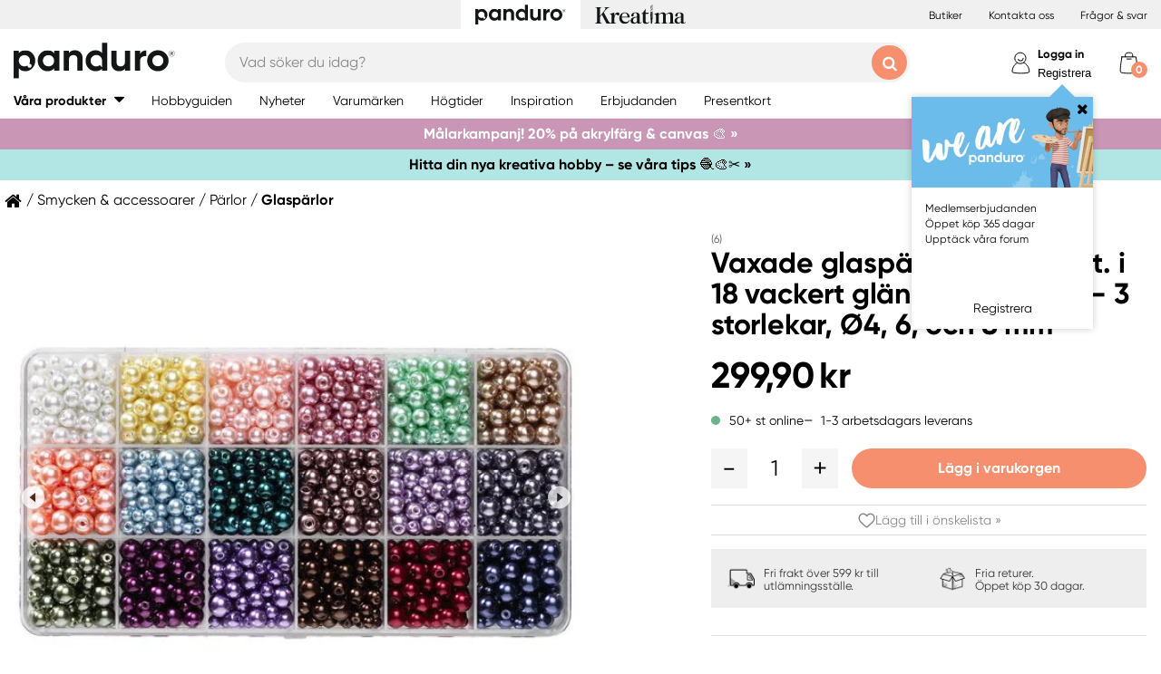

--- FILE ---
content_type: text/html; charset=utf-8
request_url: https://panduro.com/sv-se/produkter/smycken-accessoarer/parlor/glasparlor/vaxade-glasparlor-ca-1080-st-i-18-vackert-glansande-farger-3-storlekar-o4-6-och-8-mm-560370
body_size: 40044
content:



<!DOCTYPE html>
<html lang="sv-se">
<head>
    
    <link rel="preconnect" href="https://static.panduro.com">
    <link rel="preconnect" href="https://cert.tryggehandel.net">
    <link rel="preconnect" href="https://assets.voyado.com">
    <link rel="preconnect" href="https://cert.tryggehandel.net">

    <script>
        window.dataLayer = window.dataLayer || [];
        window.dataLayer.push({
            environmentData: {
                'environment': 'production',
                'brand': 'panduro',
                'language': 'sv-SE',
                'market': 'SE'
            }
        });

        function gtag(){dataLayer.push(arguments);}

        // Set default consent to 'denied' as a placeholder
        // Determine actual values based on your own requirements
        gtag('consent', 'default', {
            'ad_storage': 'denied',
            'ad_user_data': 'denied',
            'ad_personalization': 'denied',
            'analytics_storage': 'denied'
        });
    </script>

    <meta name="viewport" content="width=device-width" />
    <meta http-equiv="Content-Type" content="text/html; charset=UTF-8" />
    <meta http-equiv="content-language" content="sv-se" />
    

    <link rel="canonical" href="https://panduro.com/sv-se/produkter/smycken-accessoarer/parlor/glasparlor/vaxade-glasparlor-ca-1080-st-i-18-vackert-glansande-farger-3-storlekar-o4-6-och-8-mm-560370"/>
<meta name="description" content="Waxed glass beads – cirka 1080 vaxade glasp&#228;rlor, det &#228;r en hel del p&#228;rlor det – s&#229; se upp n&#228;r du &#246;ppnar asken. V&#228;l &#246;ppnad finner du 18 olika nyanser som sp&#228;..." />
<title>Vaxade glasp&#228;rlor, ca 1080 st. i 18 vackert gl&#228;nsande f&#228;rger – 3 storlekar, &#216;4, 6, och 8 mm | Panduro &#174;</title>

<link rel="apple-touch-icon" sizes="57x57" href="https://static.panduro.com/Static/images/brand-icons/apple-icon-ponyta_SE-57x57.png">
<link rel="apple-touch-icon" sizes="60x60" href="https://static.panduro.com/Static/images/brand-icons/apple-icon-ponyta_SE-60x60.png">
<link rel="apple-touch-icon" sizes="72x72" href="https://static.panduro.com/Static/images/brand-icons/apple-icon-ponyta_SE-72x72.png">
<link rel="apple-touch-icon" sizes="76x76" href="https://static.panduro.com/Static/images/brand-icons/apple-icon-ponyta_SE-76x76.png">
<link rel="apple-touch-icon" sizes="114x114" href="https://static.panduro.com/Static/images/brand-icons/apple-icon-ponyta_SE-114x114.png">
<link rel="apple-touch-icon" sizes="120x120" href="https://static.panduro.com/Static/images/brand-icons/apple-icon-ponyta_SE-120x120.png">
<link rel="apple-touch-icon" sizes="144x144" href="https://static.panduro.com/Static/images/brand-icons/apple-icon-ponyta_SE-144x144.png">
<link rel="apple-touch-icon" sizes="152x152" href="https://static.panduro.com/Static/images/brand-icons/apple-icon-ponyta_SE-152x152.png">
<link rel="apple-touch-icon" sizes="180x180" href="https://static.panduro.com/Static/images/brand-icons/apple-icon-ponyta_SE-180x180.png">
<link rel="icon" type="image/png" sizes="192x192" href="https://static.panduro.com/Static/images/brand-icons/android-icon-ponyta_SE-192x192.png">
<link rel="icon" type="image/png" sizes="32x32" href="https://static.panduro.com/Static/images/brand-icons/favicon-ponyta_SE-32x32.png">
<link rel="icon" type="image/png" sizes="96x96" href="https://static.panduro.com/Static/images/brand-icons/favicon-ponyta_SE-96x96.png">
<link rel="icon" type="image/png" sizes="16x16" href="https://static.panduro.com/Static/images/brand-icons/favicon-ponyta_SE-16x16.png">
<link rel="manifest" href="https://static.panduro.com/manifest.json">
<meta name="msapplication-TileColor" content="#ffffff">
<meta name="msapplication-TileImage" content="https://static.panduro.com/ms-icon-144x144.png">
<meta name="theme-color" content="#ffffff">
<meta name="viewport" content="width=device-width"/>
<meta http-equiv="Content-Type" content="text/html; charset=UTF-8"/>
<meta http-equiv="content-language" content="sv-se"/>

    <link href="https://static.panduro.com/static/styles/main?v=Lodr0ICrDKd3wOAKmxRhC2i2JDNhYh4Brwy02Tx_JB01" rel="stylesheet">
    <link rel="stylesheet" type="text/css" rel="preload" as="font" href="https://static.panduro.com/Static/fonts/fonts_ponyta_SE.css" crossorigin>

    <link href="https://static.panduro.com/static/styles/vendor?v=eaVNHfJC6T9qiOiw0o_wzryQQJ6oVib-pCwLxpGMMAQ1" rel="stylesheet">
    <link href="https://static.panduro.com/static/styles/vendor/external?v=yc9BHhnRz4QlRKZdwSHXbd6sXD67Fo6pAuOvpPXu0K41" rel="stylesheet">
    <link href="https://static.panduro.com/static/styles/theme?v=cexUYldriq-kz9-uEFuKlmCSBaqiAqQamt1VssJ6Obs1" rel="stylesheet">
    <link href="https://static.panduro.com/static/styles/scaffolding?v=n20gzOqvmdjyqvOBGEQHt5pxrZjfrnIfIye66fD5Bgo1" rel="stylesheet">
    <link href="https://static.panduro.com/static/styles/elements?v=QVk9xTjjD60Q_b-63x-dGn5Q1i8Hh_omgL2p8ts8y5s1" rel="stylesheet">
    <link href="https://static.panduro.com/static/styles/navigation?v=laiIkqkQMseCwY0A2M0jy2wBwOwUI8IT9oeuSvoXlWM1" rel="stylesheet">
    <link href="https://static.panduro.com/static/styles/components?v=8q9RpclambQ2JBXKdjY0VgoPlWOb1w9ECeHSU3uln9M1" rel="stylesheet">
    <link href="https://static.panduro.com/static/styles/checkout?v=0jbgeTwTSYZxsFn9Elybl44mkdipWf1vDvXrHcsUKlI1" rel="stylesheet">



        <script>
            window.gmf = function () { (window._gmf = window._gmf || []).push(Object.values(arguments)); };
            var s = document.createElement("script");
            s.type = "text/javascript";
            s.src = "https://cdn.gamifiera.com/static/gmf/loader.js";
            s.async = true;
            document.head.appendChild(s);
            gmf('init', {
                merchantId: 5500,
                locale: 'sv_SE',
                customerToken:  null,
            });
        </script>

    


<!-- Google Tag Manager -->
<script>(function(w,d,s,l,i){w[l]=w[l]||[];w[l].push({'gtm.start':
new Date().getTime(),event:'gtm.js'});var f=d.getElementsByTagName(s)[0],
j=d.createElement(s),dl=l!='dataLayer'?'&l='+l:'';j.async=true;j.src=
'https://www.googletagmanager.com/gtm.js?id='+i+dl;f.parentNode.insertBefore(j,f);
})(window,document,'script','dataLayer','GTM-57VDMBF');</script>
<!-- End Google Tag Manager -->

<script>
(function (i, s, o, g, r, a, m) {
i['VoyadoAnalyticsObject'] = r;
i[r] = i[r] || function () {
(i[r].q = i[r].q || []).push(arguments)
},
i[r].l = 1 * new Date();
a = s.createElement(o),
m = s.getElementsByTagName(o)[0];
a.async = 1;
a.src = g;
m.parentNode.insertBefore(a, m)
})(window, document, 'script', 'https://assets.voyado.com/jsfiles/analytics_0.1.4.min.js', 'va'); <!--Here you set script depending on the environment (staging/production)-->
va("setTenant", "panduro"); <!--This is where you define the tenant-->
</script>

<!-- TrustBox script --> 
<script type="text/javascript" src="https://widget.trustpilot.com/bootstrap/v5/tp.widget.bootstrap.min.js" async></script>
<!-- End TrustBox script -->

</head>
<body data-theme="panduro" class=""
      data-is-logged-in="false"
      data-lang="sv-SE"
      data-sessionid="69e2a710-a549-4334-a80e-8e0382db3c91"
      data-contactid=""
      data-discoverykey=""
      data-lastcartid="-1"
      data-elevateclusterid="w88551BB4">

    <div id="page">
        


<!-- Google Tag Manager (noscript) -->
<noscript><iframe src="https://www.googletagmanager.com/ns.html?id=GTM-57VDMBF"
height="0" width="0" style="display:none;visibility:hidden"></iframe></noscript>
<!-- End Google Tag Manager (noscript) -->

        <div class="show-inactivity js-show-inactivity">
    <section class="page-section ">
        <article class="row">
            <button type="button" class="show-inactivity__close js-slidin-close"><i class="fa fa-close" style="font-size: 20px;"></i></button>
            <div class="show-inactivity__text">Du har blivit utloggad. Men ta det lugnt, vi sparade din varukorg till dig. Logga in igen s&#229; finns allt kvar.</div>
            <button class="btn btn-negative launch-log-in-popup">Logga in igen</button>
        </article>
    </section>
</div>

        
<div class="slidein" role="dialog" aria-modal="true" aria-label="slide-in panel" tabindex="-1">
    <button type="button" class="slidein__close js-slidin-close" aria-label="close modal">
        <i class="fa fa-close" style="font-size: 20px;"></i>
    </button>
    <div class="slidein__content js-slidein-content">
    </div>
</div>


        

<div class="site-toggle-mobile">


    <nav class="site-toggle">
        <div class="site-toggle__toggle site-toggle__toggle--three  site-toggle__toggle--selected">
            <a href="//panduro.com/sv-se">
                <img width="100" height="25" src="https://static.panduro.com/Static/images/brand-icons/logo_ponyta_SE_black-clean.svg?v=1" />
            </a>
        </div>
        
            <div class="site-toggle__toggle site-toggle__toggle--one ">
                <a href="//kreatima.com/sv-se">
                    <img width="100" height="25" src="https://static.panduro.com/Static/images/brand-icons/logo_ponyta_kreatima_SE_black-clean.svg?v=1" />
                </a>
            </div>

    </nav>
</div>

<header>

    <div class="site-toggle-desktop">
            <div class="content-wrapper">
                <div class="site-toggle-desktop--first-section"></div>
                

    <nav class="site-toggle">
        <div class="site-toggle__toggle site-toggle__toggle--three  site-toggle__toggle--selected">
            <a href="//panduro.com/sv-se">
                <img width="100" height="25" src="https://static.panduro.com/Static/images/brand-icons/logo_ponyta_SE_black-clean.svg?v=1" />
            </a>
        </div>
        
            <div class="site-toggle__toggle site-toggle__toggle--one ">
                <a href="//kreatima.com/sv-se">
                    <img width="100" height="25" src="https://static.panduro.com/Static/images/brand-icons/logo_ponyta_kreatima_SE_black-clean.svg?v=1" />
                </a>
            </div>

    </nav>

                <div class="site-toggle-desktop--links">
                    

<div>
            <a href="/sv-se/butiker" class="header-link">Butiker</a>
            <a href="/sv-se/customer-service" class="header-link">Kontakta oss</a>
            <a href="/sv-se/faq" class="header-link">Fr&#229;gor &amp; svar</a>
</div>

                </div>
            </div>
    </div>

    

<nav class="desktop-menu ">
    <div class="desktop-menu__secondary-wrapper">
        <div class="row">
            


<div class="desktop-menu-secondary">
    <div class="desktop-menu-secondary__logo">
        <a href="/sv-se">
            <img width="200" height="49" alt="Panduro" src="https://static.panduro.com/Static/images/brand-icons/logo_ponyta_SE_black.svg?v=1" />
        </a>
    </div>
        <div class="desktop-menu-secondary__inline-search-container js-elevate-search-inline">
            <div class="desktop-menu-secondary__search-quick-wrapper">
                <input autocapitalize="off"
                       autocomplete="off"
                       autocorrect="off"
                       class="desktop-menu-secondary__inline-search-input js-elevate-search-inline-input"
                       name="anyrandomstringtopreventautocomplete"
                       data-placeholder="Vad s&#246;ker du idag?"
                       placeholder=""
                       spellcheck="false"
                       type="text"
                       value="" />
                <button class="fa fa-close btn-clear-search js-clear-search-elevate"></button>
                <button type="button" class="btn submit-search js-submit-search-elevate"></button>
                <div class="search-quick js-elevate-search-quick">
                    <div class="search-quick-content js-elevate-search-quick-content">

                    </div> 
                </div>
            </div>
        </div>

    <div class="desktop-menu-tertriary-secondary">
        <div class="desktop-menu-tertriary__group-with-icons">
            


        </div>
    </div>

    <div class="icon-with-link-group icon-with-link-group--vertical">
        <div style="" class="icon-with-link">
            <img src="https://static.panduro.com/Static/images/elements/member.svg" width="35" height="35" alt="mini cart" />
            <div class="icon-with-link__text">
                <button class="bold launch-log-in-popup">Logga in</button>
                <button class="js-launch-signup-popup launch-register-popup">Registrera</button>
            </div>


    <div class="my-pages-login-popup">
        <span style="border-bottom-color: #6bbcea" class="my-pages-login-popup__arrow"></span>
        <div class="my-pages-login-popup__close js-my-pages-login-popup-close"><i class="fa fa-times"></i></div>

            <img class="my-pages-login-popup__image" src="https://static.panduro.com/-/media/images/we-are-panduro/landningssidor/community-gamifiera/membersplash.ashx?rev=c827c05406f94d30afcef7ee14aa202d&amp;rv=F6C8F5A56ADD894FB3604E6DB2B52B57" alt="Logon popup image" />

        <div class="my-pages-login-popup__usp-section">
            Medlemserbjudanden<br />
&Ouml;ppet k&ouml;p 365 dagar<br />
Uppt&auml;ck v&aring;ra forum
        </div>
        <div class="my-pages-login-popup__footer">
            <button class="btn btn-secondary bold launch-log-in-popup">Logga in</button>
            <div class="js-launch-signup-popup">Registrera</div>
        </div>
    </div>

        </div>
        <div style="display: none !important;" class="icon-with-link">
                <div style="width: 40px;" id="gmf-dropdown-profile"></div>
            <div class="icon-with-link__text">
                <a class="bold" aria-label="Mina sidor" tabindex="0" aria-role="button" href="/sv-se/mypages">Mina sidor</a>
                <button id="log-out" aria-label="Logga ut" tabindex="0" aria-role="button">Logga ut</button>
            </div>
        </div>

        <div class="desktop-menu-secondary__mini-cart-opener-container">
            

    <div class="mini-cart-opener__free-shipping-message js-free-shipping-message hidden-force">
        <span class="mini-cart-opener__free-shipping-message-value autonumeric limit"></span>
        <span class="mini-cart-opener__free-shipping-message-text">till fri frakt</span>
    </div>
    <div class="mini-cart-opener__free-shipping-message js-free-shipping-achieved hidden-force">
        <span class="mini-cart-opener__free-shipping-message-text">Fri frakt</span>
    </div>

    <div class="mini-cart-opener js-cart-mini-mobile " aria-label="cart" aria-role="button" tabindex="0">
        <div class="mini-cart-opener__image-container icon-with-link js-cart-mini-counter">
            <img src="https://static.panduro.com/Static/images/elements/cart.svg" alt="mini cart" width="35" height="35" />
        </div>
    </div>

            <div class="add-to-cart-popup add-to-cart-popup--close js-add-to-cart-popup js-keyboard-clickable" data-nosnippet>
                <div class="add-to-cart-popup__smile"></div>
                <div class="add-to-cart-popup__content">
                        <h3 class="hidden">Den gillar vi ocks&#229;!</h3>
                        <h3 class="hidden">Du valde en riktig favorit!</h3>
                        <h3 class="hidden">Bra val!</h3>
                        <h3 class="hidden">En riktig pysselfavorit!</h3>
                        <h3 class="hidden">Du valde en av v&#229;ra p&#228;rlor!</h3>
                        <h3 class="hidden">En riktig p&#228;rlprodukt!</h3>
                        <h3 class="hidden">Wow! En riktig pysselfavvo!</h3>
                    <p>Produkten ligger nu i din varukorg</p>
                </div>
            </div>
        </div>
    </div>
</div>
        </div>
    </div>
    <div class="desktop-menu__primary-wrapper">
        <div class="row flex">
            

<div class="desktop-menu-primary">
    <div class="desktop-menu-primary__menu-item desktop-menu-primary__menu-item--expandable js-menu-products">
        <span class="desktop-menu-primary__menu-item-text">V&#229;ra produkter</span>
    </div>
    
        <a class="desktop-menu-primary__menu-item" href="/sv-se/hobbyguiden">
            <span class="desktop-menu-primary__menu-item-text">Hobbyguiden</span>
        </a>
        <a class="desktop-menu-primary__menu-item" href="/sv-se/nyheter">
            <span class="desktop-menu-primary__menu-item-text">Nyheter</span>
        </a>
        <a class="desktop-menu-primary__menu-item" href="/sv-se/varumarken">
            <span class="desktop-menu-primary__menu-item-text">Varum&#228;rken</span>
        </a>
        <a class="desktop-menu-primary__menu-item" href="/sv-se/hogtider">
            <span class="desktop-menu-primary__menu-item-text">H&#246;gtider</span>
        </a>
        <a class="desktop-menu-primary__menu-item" href="/sv-se/inspiration">
            <span class="desktop-menu-primary__menu-item-text">Inspiration</span>
        </a>
        <a class="desktop-menu-primary__menu-item" href="/sv-se/erbjudanden">
            <span class="desktop-menu-primary__menu-item-text">Erbjudanden</span>
        </a>
        <a class="desktop-menu-primary__menu-item" href="/sv-se/customer-service/presentkort">
            <span class="desktop-menu-primary__menu-item-text">Presentkort</span>
        </a>

    <ul class="js-menu-products-level-2 menu-level-2"></ul>
</div>

            

<div class="desktop-menu-tertriary">
    <div class="desktop-menu-tertriary__group">
        

<div>
</div>

    </div>
</div>
        </div>
    </div>
</nav>

    

<div class="mobile-menu">
    <div class="mobile-menu__section mobile-menu--action-wrapper">
        <div class="mobile-menu__section--first">
            <div class="mobile-menu__hamburger-container">
                <button id="mobile-menu-drawer-opener" class="hamburger hamburger--squeeze" type="button">
                    <div class="hamburger-box">
                        <svg width="21" height="100%" viewBox="0 0 21 17" fill="none" xmlns="http://www.w3.org/2000/svg">
                            <path fill-rule="evenodd" clip-rule="evenodd" d="M1.16667 0C0.52234 0 0 0.52234 0 1.16667C0 1.81099 0.52234 2.33333 1.16667 2.33333H19.8333C20.4777 2.33333 21 1.81099 21 1.16667C21 0.52234 20.4777 0 19.8333 0H1.16667ZM0 8.16667C0 7.52232 0.52234 7 1.16667 7H19.8333C20.4777 7 21 7.52232 21 8.16667C21 8.81102 20.4777 9.33333 19.8333 9.33333H1.16667C0.52234 9.33333 0 8.81102 0 8.16667ZM0 15.1667C0 14.5223 0.52234 14 1.16667 14H19.8333C20.4777 14 21 14.5223 21 15.1667C21 15.811 20.4777 16.3333 19.8333 16.3333H1.16667C0.52234 16.3333 0 15.811 0 15.1667Z" fill="black" />
                        </svg>
                    </div>
                </button>
            </div>
        </div>
        <div class="mobile-menu__section--logo">
            <a href="/sv-se">
                <img width="200" height="49" alt="Panduro" src="https://static.panduro.com/Static/images/brand-icons/logo_ponyta_SE_black.svg?v=1" />
            </a>
        </div>

            <div>
                <div style="" class="icon-with-link launch-log-in-popup">
                    <img src="https://static.panduro.com/Static/images/elements/member.svg" width="35" height="35" alt="mini cart" />
                </div>
                <div style="display: none !important; width: 40px;" id="gmf-dropdown-profile"></div>

            </div>


    <div class="my-pages-login-popup">
        <span style="border-bottom-color: #6bbcea" class="my-pages-login-popup__arrow"></span>
        <div class="my-pages-login-popup__close js-my-pages-login-popup-close"><i class="fa fa-times"></i></div>

            <img class="my-pages-login-popup__image" src="https://static.panduro.com/-/media/images/we-are-panduro/landningssidor/community-gamifiera/membersplash.ashx?rev=c827c05406f94d30afcef7ee14aa202d&amp;rv=F6C8F5A56ADD894FB3604E6DB2B52B57" alt="Logon popup image" />

        <div class="my-pages-login-popup__usp-section">
            Medlemserbjudanden<br />
&Ouml;ppet k&ouml;p 365 dagar<br />
Uppt&auml;ck v&aring;ra forum
        </div>
        <div class="my-pages-login-popup__footer">
            <button class="btn btn-secondary bold launch-log-in-popup">Logga in</button>
            <div class="js-launch-signup-popup">Registrera</div>
        </div>
    </div>


            <div class="mobile-menu__section--last">
                


    <div class="mini-cart-opener js-cart-mini-mobile" aria-label="cart" aria-role="button" tabindex="0">
        <div class="mini-cart-opener__image-container icon-with-link js-cart-mini-counter">
            <img src="https://static.panduro.com/Static/images/elements/cart.svg" alt="mini cart" width="35" height="35" />
        </div>
    </div>


                <div class="add-to-cart-popup add-to-cart-popup--close js-add-to-cart-popup" data-nosnippet>
                    <div class="add-to-cart-popup__smile"></div>
                    <div class="add-to-cart-popup__content">
                            <h3 class="hidden">Den gillar vi ocks&#229;!</h3>
                            <h3 class="hidden">Du valde en riktig favorit!</h3>
                            <h3 class="hidden">Bra val!</h3>
                            <h3 class="hidden">En riktig pysselfavorit!</h3>
                            <h3 class="hidden">Du valde en av v&#229;ra p&#228;rlor!</h3>
                            <h3 class="hidden">En riktig p&#228;rlprodukt!</h3>
                            <h3 class="hidden">Wow! En riktig pysselfavvo!</h3>
                    </div>
                    <a class="add-to-cart-popup__cta" href="/checkout">
                        <button class="btn btn-cta">Till kassan</button>
                    </a>
                </div>
            </div>

    </div>
    <div class="mobile-menu__section mobile-menu__section--search-section">
        

            <div class="js-elevate-search-inline-mobile mobile-menu-search-field">
                <input type="text" autocomplete="off" class="js-elevate-search-inline-input"
                       name="name"
                       data-placeholder="Vad s&#246;ker du idag?"
                       placeholder=""
                       autocomplete="Randomstring" />
                <button class="fa fa-close btn-mobile-clear-search js-clear-search-elevate"></button>
                <button type="button" class="btn mobile-submit-search js-submit-search-elevate"></button>
                <div class="search-quick js-elevate-search-quick">
                    <div class="search-quick-content  js-elevate-search-quick-content">
                    </div> 
                </div>
            </div>

    </div>

</div>

<nav id="mobile-menu-drawer" class="mobile-menu-drawer ">
    
<ul class="">
    

    <li class="mobile-configurable-header-links icon-with-link-group">
    </li>


    <li class="mobile-menu-item--important">
        <span>V&#229;ra produkter</span>
        <ul class="js-mobile-categories"></ul>
    </li>
    
        <li class="mobile-menu-item--important">
            <a href="/sv-se/hobbyguiden" class="mobile-menu-item__link">Hobbyguiden</a>
        </li>
        <li class="mobile-menu-item--important">
            <a href="/sv-se/nyheter" class="mobile-menu-item__link">Nyheter</a>
        </li>
        <li class="mobile-menu-item--important">
            <a href="/sv-se/varumarken" class="mobile-menu-item__link">Varum&#228;rken</a>
        </li>
        <li class="mobile-menu-item--important">
            <a href="/sv-se/hogtider" class="mobile-menu-item__link">H&#246;gtider</a>
        </li>
        <li class="mobile-menu-item--important">
            <a href="/sv-se/inspiration" class="mobile-menu-item__link">Inspiration</a>
        </li>
        <li class="mobile-menu-item--important">
            <a href="/sv-se/erbjudanden" class="mobile-menu-item__link">Erbjudanden</a>
        </li>
        <li class="mobile-menu-item--important">
            <a href="/sv-se/customer-service/presentkort" class="mobile-menu-item__link">Presentkort</a>
        </li>

    

            <li class="mobile-configurable-header-links js-configureable-header-links " data-dontShowWhenLoggedOut="False" data-dontShowWhenLoggedIn="False">
                <a class="" href="/sv-se/butiker">Butiker</a>
            </li>
            <li class="mobile-configurable-header-links js-configureable-header-links " data-dontShowWhenLoggedOut="False" data-dontShowWhenLoggedIn="False">
                <a class="" href="/sv-se/customer-service">Kontakta oss</a>
            </li>
            <li class="mobile-configurable-header-links js-configureable-header-links " data-dontShowWhenLoggedOut="False" data-dontShowWhenLoggedIn="False">
                <a class="" href="/sv-se/outlet">Outlet</a>
            </li>
            <li class="mobile-configurable-header-links js-configureable-header-links hidden-force" data-dontShowWhenLoggedOut="False" data-dontShowWhenLoggedIn="True">
                <a class="" href="/sv-se/we-are-panduro">Kundklubb | Registrera dig</a>
            </li>
            <li class="mobile-configurable-header-links js-configureable-header-links " data-dontShowWhenLoggedOut="False" data-dontShowWhenLoggedIn="False">
                <a class="" href="/sv-se/faq">Fr&#229;gor &amp; svar</a>
            </li>
            <li class="mobile-configurable-header-links js-configureable-header-links " data-dontShowWhenLoggedOut="False" data-dontShowWhenLoggedIn="False">
                <a class="" href="/sv-se/hallbarhet-pa-panduro">H&#229;llbarhet</a>
            </li>

</ul>



        <span class="mobile-login__action">
            <svg xmlns="http://www.w3.org/2000/svg" xmlns:xlink="http://www.w3.org/1999/xlink" width="25px" height="25px" viewBox="0 0 25 25" version="1.1">
                <title>icon/Medlem</title>
                <g id="icon/Medlem" stroke="none" stroke-width="1" fill="none" fill-rule="evenodd">
                    <g id="gubbe" transform="translate(2.954545, 1.136364)" stroke="#000000">
                        <path d="M18.8636364,21.2156881 C18.8636364,15.219533 14.6408918,10.3586889 9.43186491,10.3586889 C4.22283801,10.3586889 0,15.219533 0,21.2156881 C0,23.2311343 18.8636364,23.2311343 18.8636364,21.2156881 Z" id="Oval" fill="#FFFFFF" />
                        <ellipse id="Oval" fill="#FFFFFF" cx="8.96027603" cy="6.0296846" rx="6.1306554" ry="6.0296846" />
                        <path d="M12.4218689,8.91423655 C12.1382606,7.72126828 10.5883381,6.77433964 9.35177545,6.80194359 C8.11521278,6.82954755 7.13842794,7.28722359 6.76751879,8.89380762" id="Oval-Copy-2" stroke-linecap="round" transform="translate(9.594694, 7.857796) rotate(167.000000) translate(-9.594694, -7.857796) " />
                    </g>
                </g>
            </svg>
            <a class="action-text" href="/sv-se/log-in">
                Logga in
            </a>
            <span> / </span>
            <a class="action-text" href="/sv-se/mypages/membership-registration">
                Registrera
            </a>
        </span>
</nav>


<div class="hidden">

    
    <button id="mobile-menu-drawer-closer" class="mobile-menu-drawer__close" type="button">
        <svg width="16" height="16" viewBox="0 0 16 16" fill="none" xmlns="http://www.w3.org/2000/svg" xmlns:xlink="http://www.w3.org/1999/xlink">
            <rect width="16" height="16" fill="url(#pattern0_154_717)" />
            <defs>
                <pattern id="pattern0_154_717" patternContentUnits="objectBoundingBox" width="1" height="1">
                    <use xlink:href="#image0_154_717" transform="scale(0.00195312)" />
                </pattern>
                <image id="image0_154_717" width="512" height="512" preserveAspectRatio="none" xlink:href="[data-uri]" />
            </defs>
        </svg>
    </button>

    
        <div id="js-mobile-menu-drawer-site-toggle" class="mobile-menu-drawer__site-toggle" style="width:100%;padding-top:0;">
            <span>
                

    <nav class="site-toggle">
        <div class="site-toggle__toggle site-toggle__toggle--three  site-toggle__toggle--selected">
            <a href="//panduro.com/sv-se">
                <img width="100" height="25" src="https://static.panduro.com/Static/images/brand-icons/logo_ponyta_SE_black-clean.svg?v=1" />
            </a>
        </div>
        
            <div class="site-toggle__toggle site-toggle__toggle--one ">
                <a href="//kreatima.com/sv-se">
                    <img width="100" height="25" src="https://static.panduro.com/Static/images/brand-icons/logo_ponyta_kreatima_SE_black-clean.svg?v=1" />
                </a>
            </div>

    </nav>

            </span>
        </div>
    <div class="js-mmmenu-middle-content mobile-menu-drawer__middle">
        <div class="js-search-in-menu js-search-inline-mobile mobile-menu-search-field">
            <input type="text" autocomplete="off" class="mobile-menu-search-input"
                   name="name"
                   placeholder="Vad s&#246;ker du idag?"
                   data-placeholder="Vad s&#246;ker du idag?"
                   autocomplete="randomstring" />
            <button type="button" class="btn mobile-submit-search"></button>

            <button class="fa fa-close btn-mobile-clear-search"></button>
            <div class="search-quick"></div> 
        </div>
    </div>
</div>



    


<div class="cart-mini-details slidein slidein--static">
    <button type="button" class="slidein__close js-slidin-close"><i class="fa fa-close" style="font-size: 20px;"></i></button>
    <div class="cart-mini-details__content slidein__content slidein__content--condensed js-slidein-content">
        <div class="cart-mini-header">
            <div class="cart-mini-header-top">
                <h3 class="cart-mini-header__text">
                    Varukorg
                </h3>
                <div>
                    


    <div class="mini-cart-opener " aria-label="cart" aria-role="button" tabindex="0">
        <div class="mini-cart-opener__image-container icon-with-link js-cart-mini-counter">
            <img src="https://static.panduro.com/Static/images/elements/cart.svg" alt="mini cart" width="35" height="35" />
        </div>
    </div>

                </div>
                
            </div>
            <div class="top-banner top-banner--loyalty hidden-force">
                <div class="launch-log-in-popup">Logga in f&#246;r medlemserbjudanden &#187;</div>
            </div>

            <div class="js-free-shipping top-banner top-banner--shipping">
                <div class="js-free-shipping-message hidden">Du har <span class='autonumeric limit'></span> kvar till fri frakt</div>
                <div class="js-free-shipping-achieved hidden">Hurra! Du har nu FRI FRAKT!</div>
            </div>
            <div class="cart-mini-header__wishlist-section">
                    <div class="add-wishlist add-wishlist-launch wishlist">
                        <div class="launch-log-in-popup" tabindex="0" aria-role="button" aria-label="L&#228;gg till i &#246;nskelista  &#187;">
                            <img src="https://static.panduro.com/Static/images/elements/heart.svg" alt="heart" width="20" height="20" />
                            <p>L&#228;gg till i &#246;nskelista  &#187;</p>
                        </div>
                    </div>
            </div>
        </div>
        <div class="cart-mini-wrapper">
            <div id="cart-mini-articles"></div>
        </div>
        <div class="footer-minicart">
            <div class="cart-total">
                <span class="cart-total__text">
                    Att betala:
                </span>
                <span class="cart-total__value autonumeric"></span>
            </div>
            <div class="cart-total cart-total__total-save">
                <span class="cart-total__text">
                    Du sparar totalt:
                </span>
                <span class="cart-total__save-value autonumeric"></span>
            </div>
            <div class="cart-mini-shipping-fee js-free-shipping-message hidden-force">
                <span class="autonumeric limit"></span>
                <span class="">till fri frakt</span>
            </div>
            <div class="cart-mini-shipping-fee js-free-shipping-achieved hidden-force">
                <span class="">Du har fri frakt!</span>
            </div>
            <button data-target="/checkout" data-style="zoom-in" class="btn btn-cart-mini-checkout ladda">Till kassan</button>
            <div class="btn-cart-mini-checkout-overlay"></div> 
            

<section class="usp">
    <div class="row row--dense">
        <div class="col">
            <ul>
    <li><img alt="car" width="43" height="30" src="https://static.panduro.com/static/images/elements/shipping-black.png" />
    <div>Fri frakt &ouml;ver 599 kr till utl&auml;mningsst&auml;lle.</div>
    </li>
    <li><img alt="return" width="43" height="30" src="https://static.panduro.com/static/images/elements/returns-black.png" />
    <div>Fria returer.
    <div>&Ouml;ppet k&ouml;p 30 dagar.</div>
    </div>
    </li>
</ul>
        </div>
    </div>
</section>

        </div>
    </div>
</div>




<script id="cart-mini-article-row-template" type="text/x-handlebars-template">
    <div class="mini-cart-details">
        <div class="js-empty-cart empty-cart" style="display:none">
            <img src="/Static/images/brand-icons/cart_ponyta_SE_grey.svg" class="centered"/>
            <div class="centered"><p><strong>Din varukorg &auml;r just nu tom.<br />
</strong>Men s&aring; beh&ouml;ver det inte vara.</p>
<p>F&aring;r vi hj&auml;lpa dig med lite id&eacute;er?</p></div>

            <a class="empty-cart__buttons-width" href="/sv-se/nyheter">
                <button class="btn btn-secondary empty-cart__buttons empty-cart__buttons-width v2">Shoppa nyheter</button>
            </a>
                <a class="empty-cart__buttons-width" href="/sv-se/inspiration">
                    <button class="btn btn-primary empty-cart__buttons empty-cart__buttons-width v2">Hitta nya projekt</button>
                </a>
            
        </div>
        <ul class="article-table">
            

{{#CartItems}}
<li class="cart-article row-article js-cart-article" data-quantity="{{Quantity}}" data-hasdiscount="{{IsCampaignOrDiscount}}" data-articlenumber="{{ArticleNumber}}" data-freightinformation="{{FreightText}}">
    <div class="row-article__image">
        <a href="/sv-se/show/article/{{ArticleNumber}}" tabindex="-1">
            <img src="https://static.panduro.com{{Image}}" />
        </a>
    </div>
    <div class="row-article__details row-article-details">
        <div class="row-article-details__content">
            <div class="row-article-details-name">
                <a href="/sv-se/show/article/{{ArticleNumber}}">{{ArticleName}}</a>
            </div>
            {{#IsCampaignOrDiscount}}
            <div class="price-offer">
                {{#IsLoyaltyCampaign}}
                <div class="badge badge--loyalty">MEMBER TREAT</div>
                {{/IsLoyaltyCampaign}}
                {{#HasDiscountPrice}}
                <span class="autonumeric price--margin-right price price--redacted">{{OriginalPrice}}</span>
                {{/HasDiscountPrice}}
                <span class="autonumeric price">{{UnitPrice}}</span>
                {{#FacktaQuantity}}
                {{#IsCampaign}}
                <div class="price-offer__savings">
                    Du sparar 
                    <span class="js-total-savings autonumeric price-saved">
                        {{#IsCampaign}}{{FacktaTotalDiscount}}{{/IsCampaign}}
                    </span>
                </div>
                {{/IsCampaign}}
                {{/FacktaQuantity}}
                {{^IsCampaign}}
                <div class="price-offer__savings">
                    Du sparar 
                    <span class="js-total-savings autonumeric price-saved">
                        {{#HasDiscountPrice}}{{UnitSavings}}{{/HasDiscountPrice}}
                    </span>
                </div>
                {{/IsCampaign}}


            </div>
            {{/IsCampaignOrDiscount}}

            {{^IsCampaignOrDiscount}}
            <div class="price" data-hasdiscount="{{IsCampaignOrDiscount}}">
                <span class="cart-mini-row-article-price autonumeric">{{UnitPrice}}</span>
            </div>
            {{/IsCampaignOrDiscount}}
        </div>

        <div class="row-article-details__quantity">
            <span class="js-article-quantity-subtract btn-quantity btn-quantity--decrease" data-articlenumber="{{ArticleNumber}}"></span>
            <span class="js-quantity" contenteditable="true" type="number" data-articlenumber="{{ArticleNumber}}">{{Quantity}}</span>
            <span class="js-article-quantity-add btn-quantity btn-quantity--increase" data-articlenumber="{{ArticleNumber}}"></span>
        </div>
        <div class="row-article-details__price row-article-details-price">

            {{#IsCampaignOrDiscount}}
            {{#FacktaQuantity}}
            <span class="js-article-price autonumeric discount">{{TotalPriceWithDiscount}}</span>
            {{/FacktaQuantity}}
            {{^FacktaQuantity}}
            <span class="js-article-price autonumeric">{{TotalPrice}}</span>
            {{/FacktaQuantity}}
            {{/IsCampaignOrDiscount}}

            {{^IsCampaignOrDiscount}}
            <span class="js-article-price autonumeric">{{TotalPrice}}</span>
            {{/IsCampaignOrDiscount}}

        </div>
        <div class="row-article-details__freight">
            <span class="js-article-freight cart-article-freight">{{FreightText}}</span>
        </div>
        <div class="row-article-details__additional row-article-details-additional">
            <span class="remove-cart-item js-remove-cart-item" data-articlenumber="{{ArticleNumber}}"></span>
            <article class="campain-badges campain-badges--right">
                {{#IsCampaignOrDiscount}}
                <div class="badge badge--coorporate hidden js-campaign-badge">{{CampaignName}}</div>
                {{/IsCampaignOrDiscount}}
            </article>
            
        </div>
        <div class="action-list">
            {{#IsVirtual}}
            <ul>
                    <li>
                        Denna vara &#229;terbetalas ej och kan inte returneras
                    </li>
                    <li>
                        Denna vara &#228;r exkluderad fr&#229;n rabatter
                    </li>
            </ul>
            {{/IsVirtual}}
        </div>
    </div>
    <div class="js-remove-prompt confirm-remove" data-articlenumber="">
        <span class="confirm-remove__message">Vill du ta bort den h&#228;r produkten fr&#229;n varukorgen?</span>
        <div class="confirm-remove__buttons">
            <button class="js-confirm-remove btn btn-secondary confirm-remove__button">Ja</button>
            <button class="js-cancel-remove btn btn-primary confirm-remove__button">Nej</button>
        </div>
        <div class="confirm-remove-fade"></div>
    </div>
</li>
{{/CartItems}}
        </ul>
    </div>
</script>


    

<script id="search-elevate-quick-previous-searches-template" type="text/x-handlebars-template">
    <div class="search-quick-content search-quick-previous-searches">
        <h4>Dina tidigare s&#246;kningar </h4>
        <ul>
            {{#.}}
            <li data-isLink="false" data-query="{{key}}">{{key}}</li>
            {{/.}}
        </ul>
    </div>
</script>

<script id="search-elevate-quick-popular-template" type="text/x-handlebars-template">
    <div class="search-quick-content">
        <h4>Popul&#228;ra s&#246;kningar</h4>
        <ul>
            {{#.}}
            <li data-isLink="false" data-query="{{key}}">{{key}}</li>
            {{/.}}
        </ul>
    </div>
</script>

<script id="search-elevate-quick-popular-template" type="text/x-handlebars-template">
    <div class="search-quick-content">
        <h4>Popul&#228;ra s&#246;kningar</h4>
        <ul>
            {{#.}}
            <li data-isLink="false" data-query="{{key}}">{{key}}</li>
            {{/.}}
        </ul>
    </div>
</script>

<script id="search-elevate-quick-articles-template" type="text/x-handlebars-template">
    <div class="search-quick-content">
        
        <h4>Produkter </h4>
        <ul>
            {{#suggestions}}
            <li data-isLink="true"><a href="{{products.0.link}}">{{products.0.title}}</a></li>
            {{/suggestions}}
        </ul>
    </div>
</script>

<script id="search-elevate-quick-categories-template" type="text/x-handlebars-template">
    <div class="search-quick-content">
        <h4>Kategori </h4>
        <ul>
            {{#categoryResults}}
            <li data-isLink="true"><a href="{{link}}">{{title}}</a></li>
            {{/categoryResults}}
        </ul>
    </div>
</script>

<script id="search-elevate-quick-inpirations-template" type="text/x-handlebars-template">
    <div class="search-quick-content">
        
        <h4>Inspirationer</h4>
        <ul>
            {{#inspirationResults}}
            <li data-isLink="true"><a href="{{link}}">{{title}}</a></li>
            {{/inspirationResults}}
        </ul>
    </div>
</script>

    
</header>


<div class="information-bar information-bar--no-sticky">
                    <div class="information-bar__message  js-information-bar" data-id="{0FB62D84-1D41-4460-928A-D8F5206A490B}" data-version="12/17/2025 10:36:10 AM" style="display: block;background-color: #C996B6; color: #ffffff">
                        
                            <a href="/sv-se/favourites/acrylic-painting" style="color: #ffffff"><span class="bold">M&#229;larkampanj! 20% p&#229; akrylf&#228;rg &amp; canvas &#127912; &#187;</span> </a>

                    </div>
                    <div class="information-bar__message  js-information-bar" data-id="{555FE7EE-9821-4E7D-8A01-44313BAA71DF}" data-version="12/17/2025 10:39:24 AM" style="display: block;background-color: #b2e6e4; color: #000000">
                        
                            <a href="/sv-se/find-your-new-creative-hobby" style="color: #000000"><span class="bold">Hitta din nya kreativa hobby – se v&#229;ra tips &#129526;&#127912;✂️ &#187;</span> </a>

                    </div>
</div>
<div class="modal-fade hidden"></div>


            <section class="js-ecom-tracking"
             data-ecom-func="productPageView"
             data-ecom-article-number="560370"
             data-ecom-name="Vaxade glasp&#228;rlor, ca 1080 st. i 18 vackert gl&#228;nsande f&#228;rger – 3 storlekar, &#216;4, 6, och 8 mm"
             data-ecom-category="10/1050/105010"
             data-ecom-brand="Panduro Jewellery"
             data-ecom-availability="In Stock">
        <article class="article-description-wrapper article-description-wrapper--article row row--no-padding-top">
            
<section>
    <div class="row row--dense">
        <div class="breadcrumb-wrapper">
            <span id="breadcrumb-anchor"></span>
            <ul class="breadcrumb">
                <li>
                    <a href="/" class="home">&nbsp;</a>
                </li>

                    <li>
                            <a href="/sv-se/sortiment/smycken-accessoarer">
                                Smycken & accessoarer
                            </a>


                    </li>
                    <li>
                            <a href="/sv-se/sortiment/smycken-accessoarer/parlor">
                                Pärlor
                            </a>


                    </li>
                    <li>
                            <a href="/sv-se/sortiment/smycken-accessoarer/parlor/glasparlor-105010">
                                Glaspärlor
                            </a>


                    </li>
            </ul>
        </div>
    </div>
</section>


<script type="application/ld+json">
    {
    "@context": "http://schema.org",
    "@type": "BreadcrumbList",
    "itemListElement":
    [

        {
        "@type": "ListItem",
        "position": 0,
        "item":
        {
        "@id": "https://panduro.com/sv-se/sortiment/smycken-accessoarer",
        "name": "Smycken & accessoarer"
        }
        }
            ,
        {
        "@type": "ListItem",
        "position": 1,
        "item":
        {
        "@id": "https://panduro.com/sv-se/sortiment/smycken-accessoarer/parlor",
        "name": "Pärlor"
        }
        }
            ,
        {
        "@type": "ListItem",
        "position": 2,
        "item":
        {
        "@id": "https://panduro.com/sv-se/sortiment/smycken-accessoarer/parlor/glasparlor-105010",
        "name": "Glaspärlor"
        }
        }
    ]
    }
</script>

            <section>
                



<div class="js-elevate-recommendation" data-type="CART" data-source="PRODUCT_PAGE" data-page-reference="" data-algorithm="CART" data-limit="10" data-visualization="CAROUSEL" data-title="Andra gillade ocks&#229;" ></div>

            </section>

            <section>
                <div class="row row--no-padding-top">
                    <article id="article-560370" class="article-page article js-article" data-articlenumber="560370">

                        <div class="article-page__image">
                            
<div class="js-article-images-carousel article-image-viewer">
    <div class="article-image-viewer__main-image splide js-article-image-viewer-images">

                
        


        <div class="splide__track">
            <ul class="splide__list">
                <li class="splide__slide" data-index="0">

    <picture class=" " zoom-url="https://static.panduro.com/ArticleImages/1200x1200/560370_01.jpg">
                <source srcset="https://static.panduro.com/ArticleImages/565x565/560370_01.webp" type="image/webp">
        <img class="swiper-lazy" width="556" height="556" srcset="https://static.panduro.com/ArticleImages/565x565/560370_01.jpg" data-error="https://static.panduro.com/Static/images/placeholders/image-missing.png" alt="" zoom-url="https://static.panduro.com/ArticleImages/1200x1200/560370_01.jpg"/>
    </picture>


</li>
                                    <li class="splide__slide" data-index="1">
                        <div class="article-image-viewer__inspiration">
                            <button class="btn btn-default v2 js-go-to-inspiration" style="">Visa mig mer inspiration</button>
                            

    <picture class="lazy  ">
                <source data-srcset="https://static.panduro.com/InspirationImages/1200x1200/99856_01.webp" type="image/webp">
        <img class="swiper-lazy" width="0" height="0" srcset="https://static.panduro.com/Static/images/placeholders/placeholder-image.jpg" data-srcset="https://static.panduro.com/InspirationImages/1200x1200/99856_01.jpg" data-error="https://static.panduro.com/Static/images/placeholders/image-missing.png" alt="Vax glasp&#228;rlor 4-10mm storpack" zoom-url="https://static.panduro.com/InspirationImages/1200x1200/99856_01.jpg"/>
    </picture>



                        </div>

                    </li>
                            </ul>
        </div>

    </div>

    <div class="article-image-viewer__thumbnails splide js-article-image-viewer-thumbs">
        <div class="splide__track">
            <ul class="splide__list">
                <li class="splide__slide" data-index="2">

    <picture class="lazy  ">
                <source data-srcset="https://static.panduro.com/ArticleImages/310x310/560370_01.webp" type="image/webp">
        <img class="swiper-lazy" width="310" height="310" srcset="https://static.panduro.com/Static/images/placeholders/placeholder-image.jpg" data-srcset="https://static.panduro.com/ArticleImages/310x310/560370_01.jpg" data-error="https://static.panduro.com/Static/images/placeholders/image-missing.png" alt=""/>
    </picture>


</li>
                                    <li class="splide__slide">
                        

    <picture class="lazy  ">
                <source data-srcset="https://static.panduro.com/InspirationImages/240x240/99856_01.webp" type="image/webp">
        <img class="swiper-lazy" width="0" height="0" srcset="https://static.panduro.com/Static/images/placeholders/placeholder-image.jpg" data-srcset="https://static.panduro.com/InspirationImages/240x240/99856_01.jpg" data-error="https://static.panduro.com/Static/images/placeholders/image-missing.png" alt="Vax glasp&#228;rlor 4-10mm storpack" zoom-url="https://static.panduro.com/InspirationImages/1200x1200/99856_01.jpg"/>
    </picture>



                    </li>
                            </ul>
        </div>
    </div>

    <div class="article-image-viewer__zoom article-image-viewer-zoom closed js-article-image-viewer-zoom">
        <button type="button" class="article-image-viewer-zoom__close js-article-image-viewer-zoom-close"><i class="fa fa-close" style="font-size: 25px;"></i></button>

    <div class="article-image-viewer-zoom__images splide js-article-image-viewer-zoom-images">
        <div class="splide__track">
            <ul class="splide__list">
                <li class="splide__slide">

    <picture class="lazy swiper-lazy ">
                <source data-srcset="https://static.panduro.com/ArticleImages/1200x1200/560370_01.webp" type="image/webp">
        <img class="swiper-lazy" width="1200" height="1200" srcset="https://static.panduro.com/Static/images/placeholders/placeholder-image.jpg" data-srcset="https://static.panduro.com/ArticleImages/1200x1200/560370_01.jpg" data-error="https://static.panduro.com/Static/images/placeholders/image-missing.png" alt="" zoom-url="https://static.panduro.com/ArticleImages/1200x1200/560370_01.jpg"/>
    </picture>


</li>
                                    <li class="splide__slide">

    <picture class="lazy  ">
                <source data-srcset="https://static.panduro.com/InspirationImages/1200x1200/99856_01.webp" type="image/webp">
        <img class="swiper-lazy" width="0" height="0" srcset="https://static.panduro.com/Static/images/placeholders/placeholder-image.jpg" data-srcset="https://static.panduro.com/InspirationImages/1200x1200/99856_01.jpg" data-error="https://static.panduro.com/Static/images/placeholders/image-missing.png" alt="Vax glasp&#228;rlor 4-10mm storpack" zoom-url="https://static.panduro.com/InspirationImages/1200x1200/99856_01.jpg"/>
    </picture>


</li>

            </ul>
        </div>
        <div class="article-image-viewer-zoom__pagination"><span class="js-image-index"></span></div>
    </div>
        <div class="article-image-viewer-zoom__thumbnails splide js-article-image-viewer-zoom-thumbs">
            <div class="splide__track">
                <ul class="splide__list">
                    <li class="splide__slide" data-index="3">

    <picture class="lazy  ">
                <source data-srcset="https://static.panduro.com/ArticleImages/310x310/560370_01.webp" type="image/webp">
        <img class="swiper-lazy" width="310" height="310" srcset="https://static.panduro.com/Static/images/placeholders/placeholder-image.jpg" data-srcset="https://static.panduro.com/ArticleImages/310x310/560370_01.jpg" data-error="https://static.panduro.com/Static/images/placeholders/image-missing.png" alt=""/>
    </picture>


</li>


                        <li class="splide__slide">
                            

    <picture class="lazy  ">
                <source data-srcset="https://static.panduro.com/InspirationImages/240x240/99856_01.webp" type="image/webp">
        <img class="swiper-lazy" width="0" height="0" srcset="https://static.panduro.com/Static/images/placeholders/placeholder-image.jpg" data-srcset="https://static.panduro.com/InspirationImages/240x240/99856_01.jpg" data-error="https://static.panduro.com/Static/images/placeholders/image-missing.png" alt="Vax glasp&#228;rlor 4-10mm storpack" zoom-url="https://static.panduro.com/InspirationImages/1200x1200/99856_01.jpg"/>
    </picture>



                        </li>
                </ul>
            </div>          
        </div>
    </div>
    <!--<div class="js-carousel-current-item article-image-viewer__main-image" style="">


    

    <picture class="lazy  ">
                <source data-srcset="https://static.panduro.com/ArticleImages/565x565/560370_01.webp" type="image/webp">
        <img class="swiper-lazy" width="556" height="556" srcset="https://static.panduro.com/Static/images/placeholders/placeholder-image.jpg" data-srcset="https://static.panduro.com/ArticleImages/565x565/560370_01.jpg" data-error="https://static.panduro.com/Static/images/placeholders/image-missing.png" alt="Vax glasp&#228;rlor 4-10mm storpack" zoom-url="https://static.panduro.com/ArticleImages/1200x1200/560370_01.jpg"/>
    </picture>



    <button class="btn btn-default v2 js-go-to-inspiration" style="display: none;">Visa mig mer inspiration</button>-->
    
    <!--</div>-->
</div>


                        </div>
                        <div class="article-page__description">
                            <div class="article-details">

    <div class="article-details__review-brand">

<div style="height: 20px" class="gmf-product-rating js-review-summery reviews-clickable" data-compact data-product-id="560370"></div>
        <div class="article-details__brand-icon">
            <a href="/sv-se/varumarken/panduro-jewellery">
                <img alt="Panduro Jewellery" loading=lazy src="https://static.panduro.com/BrandIcons/PJ.jpg" onerror="this.style.display = 'none'" />
            </a>
        </div>
    </div>

    <div class="article-details__article-text-wrapper">
                <h1>Vaxade glasp&#228;rlor, ca 1080 st. i 18 vackert gl&#228;nsande f&#228;rger – 3 storlekar, &#216;4, 6, och 8 mm</h1>
    </div>


<div class="article-details__layout-wrapper">
    <div class="article-details__price">
        

<div class="article-details-price">
<div class="article-details-price__offer" itemscope itemtype="http://schema.org/Offer">
        <span class="price autonumeric" itemprop="price">299.90</span>
</div>
    <div class="js-productsheet article-details-row__energy-label">
        


    </div>
</div>
    </div>
    <div class="article-details-availability">


    <div class="article-stock-availability-section">
        <span class="info">
                <span class="article-stock-availability article-stock-availability--in-stock">
                        <span>50+ st online</span>



                </span>
        </span>
    </div>
        

    <div class="article-freight-information">
        <div class="info">
            <span>1-3 arbetsdagars leverans</span>
        </div>
    </div>

    </div>

    <div class="select-variant-section">
        


    </div>
    <div class="article-details__layout-wrapper--mobile-col">
            <div class="article-quantity ">
                

<div class="article-details__quantity-wrapper">
    <span class="btn-quantity-cart btn-quantity btn-quantity-cart--decrease js-cart-decrease"></span>
    <span class="article-quantity-to-add js-article-quantity" type="number" contenteditable="true">1</span>
    <span class="btn-quantity-cart btn-quantity btn-quantity-cart--increase js-cart-increase"></span>
</div>
            </div>

            <div class="article-details__cta-buttons-container">



        <button type="button" class="btn btn--add-to-cart btn-cta js-add-cart ladda-button add-to-cart-text no-print" data-style="zoom-in" data-article="560370" data-name="Vax glasp&#228;rlor 4-10mm storpack" data-price="299.90" data-image="https://static.panduro.com/ArticleImages/310x310/560370_01.jpg" data-brand="Panduro Jewellery" data-category="10/1050/105010" data-stockLevel="In Stock" data-freightinformation="1-3 arbetsdagars leverans">L&#228;gg i varukorgen</button>

                    <div class="js-fixed-container cta-fixed-bottom">
                    </div>

                    <div class="js-fixed-container cta-fixed-bottom">
                            <div class="article-details-price__offer">
                                                                    <span class="price autonumeric">299.90</span>
                                                            </div>


        <button type="button" class="btn btn--add-to-cart btn-cta js-add-cart ladda-button add-to-cart-text no-print" data-style="zoom-in" data-article="560370" data-name="Vax glasp&#228;rlor 4-10mm storpack" data-price="299.90" data-image="https://static.panduro.com/ArticleImages/310x310/560370_01.jpg" data-brand="Panduro Jewellery" data-category="10/1050/105010" data-stockLevel="In Stock" data-freightinformation="1-3 arbetsdagars leverans">L&#228;gg i varukorgen</button>
                    </div>
            </div>
    </div>
    <div class="article-details__layout-wrapper--mobile-col">
    </div>

</div>

    <div class="add-wishlist add-wishlist-launch">
        <div class="add-wishlist__article-details-container js-launch-wishist-event" data-articlenumber="560370" tabindex="0" aria-role="button">
            <img class="wishlist-icon" src="https://static.panduro.com/Static/images/elements/heart.svg" alt="heart" width="20" height="20" />
            <p>L&#228;gg till i &#246;nskelista  &#187;</p>
        </div>
    </div>

    

    

<section class="usp">
    <div class="row row--dense">
        <div class="col">
            <ul>
    <li><img alt="car" width="43" height="30" src="https://static.panduro.com/static/images/elements/shipping-black.png" />
    <div>Fri frakt &ouml;ver 599 kr till utl&auml;mningsst&auml;lle.</div>
    </li>
    <li><img alt="return" width="43" height="30" src="https://static.panduro.com/static/images/elements/returns-black.png" />
    <div>Fria returer.
    <div>&Ouml;ppet k&ouml;p 30 dagar.</div>
    </div>
    </li>
</ul>
        </div>
    </div>
</section>


    

            <div class="store-availability-container" data-show="false" >
                


<div class="store-availability store-availability-info" data-articlenumber="560370">

            <div class="store-availability-info__store-not-chosen store-availability-info__store-not-chosen--hidden js-store-not-chosen">
                <span class="h3 store-availability-info__label">Lagersaldo i din butik</span>
                <div class="store-availability-info__box">
                    <span class="store-availability-info__icon js-availability-icon"><button class="js-storeavailability-slidein-open store-availability-info__slidein-open">V&#228;lj din butik</button></span>
                    <div class="store-count js-store-count"></div>
                </div>

            </div>
            <div class="store-availability-info__store-chosen store-availability-info__store-chosen--hidden js-store-chosen">
                <div class="store-availability-info__main-store-info">
                    <div class="store-availability-info__default-info js-default-info">
                        <p class="bold">Vill du vara s&#228;ker p&#229; att varan finns i butik? Ring oss.</p>
                    </div>
                    <span class="h3 store-availability-info__label">Lagersaldo i din butik</span>
                    <div class="store-info js-chosen-store-info"></div>
                    <button class="js-storeavailability-slidein-open store-availability-info__slidein-open">Byt butik &#187;</button>
                </div>

                <div class="store-availability-info__store-chosen store-availability-info__close-stores js-close-stores">
                    <span class="h3 store-availability-info__label">Butiker i n&#228;rheten</span>
                    <div class="store-availability-info__close-stores-content js-close-stores-content"></div>
                    <button class="js-storeavailability-slidein-open store-availability-info__slidein-open">Se alla butiker &#187;</button>
                </div>
            </div>

</div>

<div class="store-availability" data-articlenumber="560370">

    <div class="store-availability__slidein store-availability-slidein js-storeavailability-slidein slidein slidein--static">
        <button type="button" class="slidein__close js-slidin-close"><i class="fa fa-close" style="font-size: 20px; color: #000;outline:revert"></i></button>
        <div class="store-availability-slidein__content slidein__container slidein-container">
            <div class="slidein-container__header">
                <h3 class="cart-mini-header__text">
                    Lagersaldo i butik
                </h3>
                <div class="slidein-container__description">Butiker A-&#214;</div>
            </div>
            <div class="slidein-container__content js-slidein-content"></div>
            <div class="slidein-container__footer"><button class="btn btn-primary btn--disabled js-choose-store">V&#228;lj din butik</button></div>
        </div>
    </div>
</div>





<div class="store-listing" data-jsonstores="[{&quot;ID&quot;:4666961,&quot;BisonID&quot;:&quot;1420&quot;,&quot;Name&quot;:&quot;Barkarby&quot;,&quot;StoreName&quot;:&quot;Panduro Outlet&quot;,&quot;Address1&quot;:&quot;Barkarby Gate&quot;,&quot;Address2&quot;:&quot;177 44 &quot;,&quot;Address3&quot;:&quot;Barkarby/J&#228;rf&#228;lla&quot;,&quot;Telephone&quot;:&quot;08-760 16 20&quot;,&quot;Lat&quot;:&quot;59.413023&quot;,&quot;Lng&quot;:&quot;17.863274&quot;,&quot;StoreTypeText&quot;:&quot;Pandurobutik&quot;,&quot;OpeningHoursToday&quot;:&quot;10.00-20.00&quot;,&quot;DontShowStockInfo&quot;:false,&quot;Url&quot;:&quot;/sv-se/stores/panduro-hobby-barkarby&quot;,&quot;quantityInStock&quot;:-1,&quot;stockMissing&quot;:true,&quot;missingText&quot;:&quot;Saknas&quot;},{&quot;ID&quot;:1666663,&quot;BisonID&quot;:&quot;1150&quot;,&quot;Name&quot;:&quot;Borl&#228;nge&quot;,&quot;StoreName&quot;:&quot;Panduro&quot;,&quot;Address1&quot;:&quot;Kupolen K&#246;pcentrum&quot;,&quot;Address2&quot;:&quot;781 70&quot;,&quot;Address3&quot;:&quot;Borl&#228;nge&quot;,&quot;Telephone&quot;:&quot;0243-130 70&quot;,&quot;Lat&quot;:&quot;60.4841&quot;,&quot;Lng&quot;:&quot;15.4179&quot;,&quot;StoreTypeText&quot;:&quot;Pandurobutik&quot;,&quot;OpeningHoursToday&quot;:&quot;10.00-19.00&quot;,&quot;DontShowStockInfo&quot;:false,&quot;Url&quot;:&quot;/sv-se/stores/panduro-hobby-borlange&quot;,&quot;quantityInStock&quot;:-1,&quot;stockMissing&quot;:true,&quot;missingText&quot;:&quot;Saknas&quot;},{&quot;ID&quot;:1666957,&quot;BisonID&quot;:&quot;1390&quot;,&quot;Name&quot;:&quot;Bor&#229;s&quot;,&quot;StoreName&quot;:&quot;Panduro&quot;,&quot;Address1&quot;:&quot;&#214;sterl&#229;nggatan 45&quot;,&quot;Address2&quot;:&quot;503 37&quot;,&quot;Address3&quot;:&quot;Bor&#229;s&quot;,&quot;Telephone&quot;:&quot;033-12 53 03&quot;,&quot;Lat&quot;:&quot;57.72071&quot;,&quot;Lng&quot;:&quot;12.941508&quot;,&quot;StoreTypeText&quot;:&quot;Pandurobutik&quot;,&quot;OpeningHoursToday&quot;:&quot;10.00-18.00&quot;,&quot;DontShowStockInfo&quot;:false,&quot;Url&quot;:&quot;/sv-se/stores/panduro-hobby-boras&quot;,&quot;quantityInStock&quot;:-1,&quot;stockMissing&quot;:true,&quot;missingText&quot;:&quot;Saknas&quot;},{&quot;ID&quot;:1666673,&quot;BisonID&quot;:&quot;1340&quot;,&quot;Name&quot;:&quot;Bromma&quot;,&quot;StoreName&quot;:&quot;Panduro&quot;,&quot;Address1&quot;:&quot;Bromma Blocks&quot;,&quot;Address2&quot;:&quot;16867&quot;,&quot;Address3&quot;:&quot;Bromma&quot;,&quot;Telephone&quot;:&quot;08-28 85 50&quot;,&quot;Lat&quot;:&quot;59.3564927&quot;,&quot;Lng&quot;:&quot;17.9548423&quot;,&quot;StoreTypeText&quot;:&quot;Pandurobutik&quot;,&quot;OpeningHoursToday&quot;:&quot;10.00-20.00&quot;,&quot;DontShowStockInfo&quot;:false,&quot;Url&quot;:&quot;/sv-se/stores/panduro-hobby-bromma&quot;,&quot;quantityInStock&quot;:-1,&quot;stockMissing&quot;:true,&quot;missingText&quot;:&quot;Saknas&quot;},{&quot;ID&quot;:1666665,&quot;BisonID&quot;:&quot;1290&quot;,&quot;Name&quot;:&quot;Farsta&quot;,&quot;StoreName&quot;:&quot;Panduro&quot;,&quot;Address1&quot;:&quot;Farsta Centrum&quot;,&quot;Address2&quot;:&quot;123 46&quot;,&quot;Address3&quot;:&quot;Farsta&quot;,&quot;Telephone&quot;:&quot;08-604 70 20&quot;,&quot;Lat&quot;:&quot;59.2429433&quot;,&quot;Lng&quot;:&quot;18.0931019&quot;,&quot;StoreTypeText&quot;:&quot;Pandurobutik&quot;,&quot;OpeningHoursToday&quot;:&quot;10.00-20.00&quot;,&quot;DontShowStockInfo&quot;:false,&quot;Url&quot;:&quot;/sv-se/stores/panduro-hobby-farsta&quot;,&quot;quantityInStock&quot;:-1,&quot;stockMissing&quot;:true,&quot;missingText&quot;:&quot;Saknas&quot;},{&quot;ID&quot;:1666666,&quot;BisonID&quot;:&quot;1020&quot;,&quot;Name&quot;:&quot;G&#246;teborg&quot;,&quot;StoreName&quot;:&quot;Panduro&quot;,&quot;Address1&quot;:&quot;&#214;stra Hamngatan 31&quot;,&quot;Address2&quot;:&quot;411 10&quot;,&quot;Address3&quot;:&quot;G&#246;teborg&quot;,&quot;Telephone&quot;:&quot;031-774 15 55&quot;,&quot;Lat&quot;:&quot;57.70559&quot;,&quot;Lng&quot;:&quot;11.9683473&quot;,&quot;StoreTypeText&quot;:&quot;Pandurobutik&quot;,&quot;OpeningHoursToday&quot;:&quot;10.00-19.00&quot;,&quot;DontShowStockInfo&quot;:false,&quot;Url&quot;:&quot;/sv-se/stores/panduro-hobby-goteborg&quot;,&quot;quantityInStock&quot;:-1,&quot;stockMissing&quot;:true,&quot;missingText&quot;:&quot;Saknas&quot;},{&quot;ID&quot;:6000600,&quot;BisonID&quot;:&quot;7020&quot;,&quot;Name&quot;:&quot;G&#246;teborg&quot;,&quot;StoreName&quot;:&quot;Kreatima&quot;,&quot;Address1&quot;:&quot;Kreatima&quot;,&quot;Address2&quot;:&quot;411 19&quot;,&quot;Address3&quot;:&quot;G&#246;teborg&quot;,&quot;Telephone&quot;:&quot;031-711 88 16&quot;,&quot;Lat&quot;:&quot;57.703701&quot;,&quot;Lng&quot;:&quot;11.961119&quot;,&quot;StoreTypeText&quot;:&quot;Pandurobutik&quot;,&quot;OpeningHoursToday&quot;:&quot;10.00-18.00&quot;,&quot;DontShowStockInfo&quot;:false,&quot;Url&quot;:&quot;/sv-se/stores/Kreatima-Goteborg&quot;,&quot;quantityInStock&quot;:-1,&quot;stockMissing&quot;:true,&quot;missingText&quot;:&quot;Saknas&quot;},{&quot;ID&quot;:1666962,&quot;BisonID&quot;:&quot;1430&quot;,&quot;Name&quot;:&quot;Halmstad&quot;,&quot;StoreName&quot;:&quot;Panduro&quot;,&quot;Address1&quot;:&quot;Hallarna&quot;,&quot;Address2&quot;:&quot;302 63&quot;,&quot;Address3&quot;:&quot;Halmstad&quot;,&quot;Telephone&quot;:&quot;035-12 03 22&quot;,&quot;Lat&quot;:&quot;56.6553285&quot;,&quot;Lng&quot;:&quot;12.9091619&quot;,&quot;StoreTypeText&quot;:&quot;Pandurobutik&quot;,&quot;OpeningHoursToday&quot;:&quot;10.00-20.00&quot;,&quot;DontShowStockInfo&quot;:false,&quot;Url&quot;:&quot;/sv-se/stores/panduro-hobby-halmstad&quot;,&quot;quantityInStock&quot;:-1,&quot;stockMissing&quot;:true,&quot;missingText&quot;:&quot;Saknas&quot;},{&quot;ID&quot;:1000066,&quot;BisonID&quot;:&quot;1040&quot;,&quot;Name&quot;:&quot;Helsingborg&quot;,&quot;StoreName&quot;:&quot;Panduro&quot;,&quot;Address1&quot;:&quot;V&#228;la Centrum&quot;,&quot;Address2&quot;:&quot;260 36&quot;,&quot;Address3&quot;:&quot;Helsingborg / &#214;d&#229;kra &quot;,&quot;Telephone&quot;:&quot;042-32 37 80&quot;,&quot;Lat&quot;:&quot;56.0936&quot;,&quot;Lng&quot;:&quot;12.7604&quot;,&quot;StoreTypeText&quot;:&quot;Pandurobutik&quot;,&quot;OpeningHoursToday&quot;:&quot;10.00-20.00&quot;,&quot;DontShowStockInfo&quot;:false,&quot;Url&quot;:&quot;/sv-se/stores/panduro-hobby-dkra-helsingborg&quot;,&quot;quantityInStock&quot;:-1,&quot;stockMissing&quot;:true,&quot;missingText&quot;:&quot;Saknas&quot;},{&quot;ID&quot;:1666960,&quot;BisonID&quot;:&quot;1410&quot;,&quot;Name&quot;:&quot;J&#246;nk&#246;ping&quot;,&quot;StoreName&quot;:&quot;Panduro&quot;,&quot;Address1&quot;:&quot;Asecs&quot;,&quot;Address2&quot;:&quot;550 11&quot;,&quot;Address3&quot;:&quot;J&#246;nk&#246;ping&quot;,&quot;Telephone&quot;:&quot;036-16 99 50&quot;,&quot;Lat&quot;:&quot;57.773939&quot;,&quot;Lng&quot;:&quot;14.203657&quot;,&quot;StoreTypeText&quot;:&quot;Pandurobutik&quot;,&quot;OpeningHoursToday&quot;:&quot;10.00-20.00&quot;,&quot;DontShowStockInfo&quot;:false,&quot;Url&quot;:&quot;/sv-se/stores/panduro-hobby-jonkoping&quot;,&quot;quantityInStock&quot;:-1,&quot;stockMissing&quot;:true,&quot;missingText&quot;:&quot;Saknas&quot;},{&quot;ID&quot;:1666670,&quot;BisonID&quot;:&quot;1160&quot;,&quot;Name&quot;:&quot;Karlstad&quot;,&quot;StoreName&quot;:&quot;Panduro&quot;,&quot;Address1&quot;:&quot;Mitt i City-gallerian&quot;,&quot;Address2&quot;:&quot;652 25&quot;,&quot;Address3&quot;:&quot;Karlstad&quot;,&quot;Telephone&quot;:&quot;054-15 04 20&quot;,&quot;Lat&quot;:&quot;59.402925&quot;,&quot;Lng&quot;:&quot;13.5176157&quot;,&quot;StoreTypeText&quot;:&quot;Pandurobutik&quot;,&quot;OpeningHoursToday&quot;:&quot;10.00-19.00&quot;,&quot;DontShowStockInfo&quot;:false,&quot;Url&quot;:&quot;/sv-se/stores/panduro-hobby-karlstad&quot;,&quot;quantityInStock&quot;:-1,&quot;stockMissing&quot;:true,&quot;missingText&quot;:&quot;Saknas&quot;},{&quot;ID&quot;:1666100,&quot;BisonID&quot;:&quot;1440&quot;,&quot;Name&quot;:&quot;Kristianstad&quot;,&quot;StoreName&quot;:&quot;Panduro&quot;,&quot;Address1&quot;:&quot;C4&quot;,&quot;Address2&quot;:&quot;291 50 &quot;,&quot;Address3&quot;:&quot;Kristianstad &quot;,&quot;Telephone&quot;:&quot;044-120555&quot;,&quot;Lat&quot;:&quot;56.0254744&quot;,&quot;Lng&quot;:&quot;14.202958&quot;,&quot;StoreTypeText&quot;:&quot;Pandurobutik&quot;,&quot;OpeningHoursToday&quot;:&quot;10.00-20.00&quot;,&quot;DontShowStockInfo&quot;:false,&quot;Url&quot;:&quot;/sv-se/stores/panduro-hobby-kristianstad&quot;,&quot;quantityInStock&quot;:-1,&quot;stockMissing&quot;:true,&quot;missingText&quot;:&quot;Saknas&quot;},{&quot;ID&quot;:1666955,&quot;BisonID&quot;:&quot;1360&quot;,&quot;Name&quot;:&quot;Link&#246;ping&quot;,&quot;StoreName&quot;:&quot;Panduro&quot;,&quot;Address1&quot;:&quot;Tr&#228;dg&#229;rdstorget 2&quot;,&quot;Address2&quot;:&quot;58224&quot;,&quot;Address3&quot;:&quot;Link&#246;ping&quot;,&quot;Telephone&quot;:&quot;013-120712&quot;,&quot;Lat&quot;:&quot;58.410345&quot;,&quot;Lng&quot;:&quot;15.624018&quot;,&quot;StoreTypeText&quot;:&quot;Pandurobutik&quot;,&quot;OpeningHoursToday&quot;:&quot;10.00-19.00&quot;,&quot;DontShowStockInfo&quot;:false,&quot;Url&quot;:&quot;/sv-se/stores/panduro-hobby-linkoping&quot;,&quot;quantityInStock&quot;:-1,&quot;stockMissing&quot;:true,&quot;missingText&quot;:&quot;Saknas&quot;},{&quot;ID&quot;:1666675,&quot;BisonID&quot;:&quot;1180&quot;,&quot;Name&quot;:&quot;Lund&quot;,&quot;StoreName&quot;:&quot;Panduro&quot;,&quot;Address1&quot;:&quot;Lilla Fiskaregatan 3&quot;,&quot;Address2&quot;:&quot;222 22&quot;,&quot;Address3&quot;:&quot;Lund&quot;,&quot;Telephone&quot;:&quot;046-12 56 60&quot;,&quot;Lat&quot;:&quot;55.7031418&quot;,&quot;Lng&quot;:&quot;13.1911965&quot;,&quot;StoreTypeText&quot;:&quot;Pandurobutik&quot;,&quot;OpeningHoursToday&quot;:&quot;10.00-19.00&quot;,&quot;DontShowStockInfo&quot;:false,&quot;Url&quot;:&quot;/sv-se/stores/panduro-hobby-lund&quot;,&quot;quantityInStock&quot;:-1,&quot;stockMissing&quot;:true,&quot;missingText&quot;:&quot;Saknas&quot;},{&quot;ID&quot;:2222211,&quot;BisonID&quot;:&quot;5100&quot;,&quot;Name&quot;:&quot;Lund&quot;,&quot;StoreName&quot;:&quot;Panduro&quot;,&quot;Address1&quot;:&quot;Nova &quot;,&quot;Address2&quot;:&quot;222 61&quot;,&quot;Address3&quot;:&quot;Lund / Nova&quot;,&quot;Telephone&quot;:&quot;046-285 09 90 &quot;,&quot;Lat&quot;:&quot;55.7140005&quot;,&quot;Lng&quot;:&quot;13.1599655&quot;,&quot;StoreTypeText&quot;:&quot;Pandurobutik&quot;,&quot;OpeningHoursToday&quot;:&quot;10.00-20.00&quot;,&quot;DontShowStockInfo&quot;:false,&quot;Url&quot;:&quot;/sv-se/stores/Panduro-hobby-lund-nova&quot;,&quot;quantityInStock&quot;:-1,&quot;stockMissing&quot;:true,&quot;missingText&quot;:&quot;Saknas&quot;},{&quot;ID&quot;:1006000,&quot;BisonID&quot;:&quot;1030&quot;,&quot;Name&quot;:&quot;Malm&#246;&quot;,&quot;StoreName&quot;:&quot;Panduro&quot;,&quot;Address1&quot;:&quot;Stora Nygatan 27 C&quot;,&quot;Address2&quot;:&quot;211 37&quot;,&quot;Address3&quot;:&quot;Malm&#246;&quot;,&quot;Telephone&quot;:&quot;040-611 10 85&quot;,&quot;Lat&quot;:&quot;55.6039444&quot;,&quot;Lng&quot;:&quot;13.0055179&quot;,&quot;StoreTypeText&quot;:&quot;Pandurobutik&quot;,&quot;OpeningHoursToday&quot;:&quot;10.00-19.00&quot;,&quot;DontShowStockInfo&quot;:false,&quot;Url&quot;:&quot;/sv-se/stores/panduro-hobby-malmo&quot;,&quot;quantityInStock&quot;:-1,&quot;stockMissing&quot;:true,&quot;missingText&quot;:&quot;Saknas&quot;},{&quot;ID&quot;:1666956,&quot;BisonID&quot;:&quot;1370&quot;,&quot;Name&quot;:&quot;Malm&#246;&quot;,&quot;StoreName&quot;:&quot;Panduro&quot;,&quot;Address1&quot;:&quot;Emporia&quot;,&quot;Address2&quot;:&quot;215 32&quot;,&quot;Address3&quot;:&quot;Malm&#246;&quot;,&quot;Telephone&quot;:&quot;040-37 80 00&quot;,&quot;Lat&quot;:&quot;55.563993&quot;,&quot;Lng&quot;:&quot;12.974596&quot;,&quot;StoreTypeText&quot;:&quot;Pandurobutik&quot;,&quot;OpeningHoursToday&quot;:&quot;10.00-20.00&quot;,&quot;DontShowStockInfo&quot;:false,&quot;Url&quot;:&quot;/sv-se/stores/panduro-hobby-malmo-emporia&quot;,&quot;quantityInStock&quot;:-1,&quot;stockMissing&quot;:true,&quot;missingText&quot;:&quot;Saknas&quot;},{&quot;ID&quot;:4666692,&quot;BisonID&quot;:&quot;1260&quot;,&quot;Name&quot;:&quot;Nacka&quot;,&quot;StoreName&quot;:&quot;Panduro&quot;,&quot;Address1&quot;:&quot;Nacka Forum&quot;,&quot;Address2&quot;:&quot;131 53&quot;,&quot;Address3&quot;:&quot;Nacka&quot;,&quot;Telephone&quot;:&quot;08-71 66 910&quot;,&quot;Lat&quot;:&quot;59.3094193&quot;,&quot;Lng&quot;:&quot;18.1643904&quot;,&quot;StoreTypeText&quot;:&quot;Pandurobutik&quot;,&quot;OpeningHoursToday&quot;:&quot;10.00-20.00&quot;,&quot;DontShowStockInfo&quot;:false,&quot;Url&quot;:&quot;/sv-se/stores/panduro-hobby-nacka&quot;,&quot;quantityInStock&quot;:-1,&quot;stockMissing&quot;:true,&quot;missingText&quot;:&quot;Saknas&quot;},{&quot;ID&quot;:4666684,&quot;BisonID&quot;:&quot;1310&quot;,&quot;Name&quot;:&quot;Norrk&#246;ping&quot;,&quot;StoreName&quot;:&quot;Panduro&quot;,&quot;Address1&quot;:&quot;Galleria Domino&quot;,&quot;Address2&quot;:&quot;602 32&quot;,&quot;Address3&quot;:&quot;Norrk&#246;ping&quot;,&quot;Telephone&quot;:&quot;011-14 22 30&quot;,&quot;Lat&quot;:&quot;58.5886345&quot;,&quot;Lng&quot;:&quot;16.1895154&quot;,&quot;StoreTypeText&quot;:&quot;Pandurobutik&quot;,&quot;OpeningHoursToday&quot;:&quot;10.00-19.00&quot;,&quot;DontShowStockInfo&quot;:false,&quot;Url&quot;:&quot;/sv-se/stores/panduro-hobby-norrkoping&quot;,&quot;quantityInStock&quot;:-1,&quot;stockMissing&quot;:true,&quot;missingText&quot;:&quot;Saknas&quot;},{&quot;ID&quot;:1666698,&quot;BisonID&quot;:&quot;1240&quot;,&quot;Name&quot;:&quot;Partille&quot;,&quot;StoreName&quot;:&quot;Panduro&quot;,&quot;Address1&quot;:&quot;Allum Partille&quot;,&quot;Address2&quot;:&quot;433 35&quot;,&quot;Address3&quot;:&quot;Partille&quot;,&quot;Telephone&quot;:&quot;031-33 64 850&quot;,&quot;Lat&quot;:&quot;57.7370169&quot;,&quot;Lng&quot;:&quot;12.1052225&quot;,&quot;StoreTypeText&quot;:&quot;Pandurobutik&quot;,&quot;OpeningHoursToday&quot;:&quot;10.00-20.00&quot;,&quot;DontShowStockInfo&quot;:false,&quot;Url&quot;:&quot;/sv-se/stores/panduro-hobby-partille&quot;,&quot;quantityInStock&quot;:-1,&quot;stockMissing&quot;:true,&quot;missingText&quot;:&quot;Saknas&quot;},{&quot;ID&quot;:1666695,&quot;BisonID&quot;:&quot;1330&quot;,&quot;Name&quot;:&quot;Sickla&quot;,&quot;StoreName&quot;:&quot;Panduro&quot;,&quot;Address1&quot;:&quot;Sickla K&#246;pkvarter&quot;,&quot;Address2&quot;:&quot;131 54&quot;,&quot;Address3&quot;:&quot;Sickla / Nacka&quot;,&quot;Telephone&quot;:&quot;08-6414640&quot;,&quot;Lat&quot;:&quot;59.3042322&quot;,&quot;Lng&quot;:&quot;18.1287382&quot;,&quot;StoreTypeText&quot;:&quot;Pandurobutik&quot;,&quot;OpeningHoursToday&quot;:&quot;10.00-20.00&quot;,&quot;DontShowStockInfo&quot;:false,&quot;Url&quot;:&quot;/sv-se/stores/panduro-hobby-nacka-sickla&quot;,&quot;quantityInStock&quot;:-1,&quot;stockMissing&quot;:true,&quot;missingText&quot;:&quot;Saknas&quot;},{&quot;ID&quot;:1000666,&quot;BisonID&quot;:&quot;1070&quot;,&quot;Name&quot;:&quot;Sk&#228;rholmen&quot;,&quot;StoreName&quot;:&quot;Panduro&quot;,&quot;Address1&quot;:&quot;SKHLM Sk&#228;rholmen Centrum&quot;,&quot;Address2&quot;:&quot;127 48&quot;,&quot;Address3&quot;:&quot;Sk&#228;rholmen&quot;,&quot;Telephone&quot;:&quot;08-710 77 90&quot;,&quot;Lat&quot;:&quot;59.2753154&quot;,&quot;Lng&quot;:&quot;17.9063534&quot;,&quot;StoreTypeText&quot;:&quot;Pandurobutik&quot;,&quot;OpeningHoursToday&quot;:&quot;10.00-20.00&quot;,&quot;DontShowStockInfo&quot;:false,&quot;Url&quot;:&quot;/sv-se/stores/panduro-hobby-skarholmen&quot;,&quot;quantityInStock&quot;:-1,&quot;stockMissing&quot;:true,&quot;missingText&quot;:&quot;Saknas&quot;},{&quot;ID&quot;:1666685,&quot;BisonID&quot;:&quot;1220&quot;,&quot;Name&quot;:&quot;Sollentuna&quot;,&quot;StoreName&quot;:&quot;Panduro&quot;,&quot;Address1&quot;:&quot;Sollentuna Centrum&quot;,&quot;Address2&quot;:&quot;191 47&quot;,&quot;Address3&quot;:&quot;Sollentuna&quot;,&quot;Telephone&quot;:&quot;08-35 93 20&quot;,&quot;Lat&quot;:&quot;59.4285074&quot;,&quot;Lng&quot;:&quot;17.9490322&quot;,&quot;StoreTypeText&quot;:&quot;Pandurobutik&quot;,&quot;OpeningHoursToday&quot;:&quot;10.00-20.00&quot;,&quot;DontShowStockInfo&quot;:false,&quot;Url&quot;:&quot;/sv-se/stores/panduro-hobby-sollentuna&quot;,&quot;quantityInStock&quot;:-1,&quot;stockMissing&quot;:true,&quot;missingText&quot;:&quot;Saknas&quot;},{&quot;ID&quot;:4666963,&quot;BisonID&quot;:&quot;1450&quot;,&quot;Name&quot;:&quot;Solna&quot;,&quot;StoreName&quot;:&quot;Panduro&quot;,&quot;Address1&quot;:&quot;Mall of Scandinavia&quot;,&quot;Address2&quot;:&quot;169 79&quot;,&quot;Address3&quot;:&quot;Solna&quot;,&quot;Telephone&quot;:&quot;08-705 69 69&quot;,&quot;Lat&quot;:&quot;59.3694981&quot;,&quot;Lng&quot;:&quot;18.0054078&quot;,&quot;StoreTypeText&quot;:&quot;Pandurobutik&quot;,&quot;OpeningHoursToday&quot;:&quot;10.00-21.00&quot;,&quot;DontShowStockInfo&quot;:false,&quot;Url&quot;:&quot;/sv-se/stores/panduro-hobby-solna&quot;,&quot;quantityInStock&quot;:-1,&quot;stockMissing&quot;:true,&quot;missingText&quot;:&quot;Saknas&quot;},{&quot;ID&quot;:1006600,&quot;BisonID&quot;:&quot;1010&quot;,&quot;Name&quot;:&quot;Stockholm&quot;,&quot;StoreName&quot;:&quot;Panduro&quot;,&quot;Address1&quot;:&quot;Kungsgatan 34&quot;,&quot;Address2&quot;:&quot;111 35&quot;,&quot;Address3&quot;:&quot;Stockholm&quot;,&quot;Telephone&quot;:&quot;08-4115011&quot;,&quot;Lat&quot;:&quot;59.3359373&quot;,&quot;Lng&quot;:&quot;18.0647739&quot;,&quot;StoreTypeText&quot;:&quot;Pandurobutik&quot;,&quot;OpeningHoursToday&quot;:&quot;10.00-19.00&quot;,&quot;DontShowStockInfo&quot;:false,&quot;Url&quot;:&quot;/sv-se/stores/panduro-hobby-stockholm-kungsgatan&quot;,&quot;quantityInStock&quot;:-1,&quot;stockMissing&quot;:true,&quot;missingText&quot;:&quot;Saknas&quot;},{&quot;ID&quot;:4666966,&quot;BisonID&quot;:&quot;1470&quot;,&quot;Name&quot;:&quot;Stockholm&quot;,&quot;StoreName&quot;:&quot;Panduro&quot;,&quot;Address1&quot;:&quot;Liljeholmstorget Galleria&quot;,&quot;Address2&quot;:&quot;117 63&quot;,&quot;Address3&quot;:&quot;Stockholm&quot;,&quot;Telephone&quot;:&quot;08-19 39 00&quot;,&quot;Lat&quot;:&quot;59.309863&quot;,&quot;Lng&quot;:&quot;18.022080&quot;,&quot;StoreTypeText&quot;:&quot;Pandurobutik&quot;,&quot;OpeningHoursToday&quot;:&quot;10.00-20.00&quot;,&quot;DontShowStockInfo&quot;:false,&quot;Url&quot;:&quot;/sv-se/stores/Panduro-Hobby-Stockholm-Liljeholmstorget&quot;,&quot;quantityInStock&quot;:-1,&quot;stockMissing&quot;:true,&quot;missingText&quot;:&quot;Saknas&quot;},{&quot;ID&quot;:3777710,&quot;BisonID&quot;:&quot;7010&quot;,&quot;Name&quot;:&quot;Stockholm&quot;,&quot;StoreName&quot;:&quot;Kreatima&quot;,&quot;Address1&quot;:&quot;Kreatima&quot;,&quot;Address2&quot;:&quot;111 37&quot;,&quot;Address3&quot;:&quot;Stockholm&quot;,&quot;Telephone&quot;:&quot;Butik: 08-545 155 60&quot;,&quot;Lat&quot;:&quot;59.3345046&quot;,&quot;Lng&quot;:&quot;18.0589974&quot;,&quot;StoreTypeText&quot;:&quot;Pandurobutik&quot;,&quot;OpeningHoursToday&quot;:&quot;10.00-18.00&quot;,&quot;DontShowStockInfo&quot;:false,&quot;Url&quot;:&quot;/sv-se/stores/Kreatima-Stockholm&quot;,&quot;quantityInStock&quot;:-1,&quot;stockMissing&quot;:true,&quot;missingText&quot;:&quot;Saknas&quot;},{&quot;ID&quot;:1666699,&quot;BisonID&quot;:&quot;1270&quot;,&quot;Name&quot;:&quot;Str&#246;mstad&quot;,&quot;StoreName&quot;:&quot;Panduro&quot;,&quot;Address1&quot;:&quot;Nordby Shoppingcenter&quot;,&quot;Address2&quot;:&quot;452 70&quot;,&quot;Address3&quot;:&quot;Str&#246;mstad&quot;,&quot;Telephone&quot;:&quot;0526-402 12&quot;,&quot;Lat&quot;:&quot;59.06491&quot;,&quot;Lng&quot;:&quot;11.2099&quot;,&quot;StoreTypeText&quot;:&quot;Pandurobutik&quot;,&quot;OpeningHoursToday&quot;:&quot;10.00-20.00&quot;,&quot;DontShowStockInfo&quot;:false,&quot;Url&quot;:&quot;/sv-se/stores/panduro-hobby-stromstad&quot;,&quot;quantityInStock&quot;:-1,&quot;stockMissing&quot;:true,&quot;missingText&quot;:&quot;Saknas&quot;},{&quot;ID&quot;:1666676,&quot;BisonID&quot;:&quot;1210&quot;,&quot;Name&quot;:&quot;Sundsvall&quot;,&quot;StoreName&quot;:&quot;Panduro&quot;,&quot;Address1&quot;:&quot;Birsta City&quot;,&quot;Address2&quot;:&quot;86341&quot;,&quot;Address3&quot;:&quot;Sundsvall&quot;,&quot;Telephone&quot;:&quot;060-52 57 55&quot;,&quot;Lat&quot;:&quot;62.444568&quot;,&quot;Lng&quot;:&quot;17.3346364&quot;,&quot;StoreTypeText&quot;:&quot;Pandurobutik&quot;,&quot;OpeningHoursToday&quot;:&quot;10.00-20.00&quot;,&quot;DontShowStockInfo&quot;:false,&quot;Url&quot;:&quot;/sv-se/stores/panduro-hobby-sundsvall&quot;,&quot;quantityInStock&quot;:-1,&quot;stockMissing&quot;:true,&quot;missingText&quot;:&quot;Saknas&quot;},{&quot;ID&quot;:1666690,&quot;BisonID&quot;:&quot;1230&quot;,&quot;Name&quot;:&quot;T&#228;by&quot;,&quot;StoreName&quot;:&quot;Panduro&quot;,&quot;Address1&quot;:&quot;T&#228;by Centrum&quot;,&quot;Address2&quot;:&quot;183 13&quot;,&quot;Address3&quot;:&quot;T&#228;by&quot;,&quot;Telephone&quot;:&quot;08-75 83 240&quot;,&quot;Lat&quot;:&quot;59.444922&quot;,&quot;Lng&quot;:&quot;18.069076&quot;,&quot;StoreTypeText&quot;:&quot;Pandurobutik&quot;,&quot;OpeningHoursToday&quot;:&quot;10.00-20.00&quot;,&quot;DontShowStockInfo&quot;:false,&quot;Url&quot;:&quot;/sv-se/stores/panduro-hobby-taby&quot;,&quot;quantityInStock&quot;:-1,&quot;stockMissing&quot;:true,&quot;missingText&quot;:&quot;Saknas&quot;},{&quot;ID&quot;:1666661,&quot;BisonID&quot;:&quot;1120&quot;,&quot;Name&quot;:&quot;Uddevalla&quot;,&quot;StoreName&quot;:&quot;Panduro&quot;,&quot;Address1&quot;:&quot;Torp K&#246;pcentrum&quot;,&quot;Address2&quot;:&quot;451 76&quot;,&quot;Address3&quot;:&quot;Uddevalla&quot;,&quot;Telephone&quot;:&quot;0522-67 81 60&quot;,&quot;Lat&quot;:&quot;58.3467645&quot;,&quot;Lng&quot;:&quot;11.8450554&quot;,&quot;StoreTypeText&quot;:&quot;Pandurobutik&quot;,&quot;OpeningHoursToday&quot;:&quot;10.00-20.00&quot;,&quot;DontShowStockInfo&quot;:false,&quot;Url&quot;:&quot;/sv-se/stores/panduro-hobby-uddevalla&quot;,&quot;quantityInStock&quot;:-1,&quot;stockMissing&quot;:true,&quot;missingText&quot;:&quot;Saknas&quot;},{&quot;ID&quot;:4666965,&quot;BisonID&quot;:&quot;1460&quot;,&quot;Name&quot;:&quot;Ume&#229;&quot;,&quot;StoreName&quot;:&quot;Panduro&quot;,&quot;Address1&quot;:&quot;AVION shopping&quot;,&quot;Address2&quot;:&quot;904 22&quot;,&quot;Address3&quot;:&quot;Ume&#229;&quot;,&quot;Telephone&quot;:&quot;090 - 12 38 00&quot;,&quot;Lat&quot;:&quot;63.806484&quot;,&quot;Lng&quot;:&quot;20.254025&quot;,&quot;StoreTypeText&quot;:&quot;Pandurobutik&quot;,&quot;OpeningHoursToday&quot;:&quot;10.00-20.00&quot;,&quot;DontShowStockInfo&quot;:false,&quot;Url&quot;:&quot;/sv-se/stores/Panduro-Hobby-Umea&quot;,&quot;quantityInStock&quot;:-1,&quot;stockMissing&quot;:true,&quot;missingText&quot;:&quot;Saknas&quot;},{&quot;ID&quot;:6841718,&quot;BisonID&quot;:&quot;&quot;,&quot;Name&quot;:&quot;Uppsala&quot;,&quot;StoreName&quot;:&quot;Panduro&quot;,&quot;Address1&quot;:&quot;Bredgr&#228;nd 7&quot;,&quot;Address2&quot;:&quot;753 20&quot;,&quot;Address3&quot;:&quot;Uppsala City&quot;,&quot;Telephone&quot;:&quot;018-24 15 55&quot;,&quot;Lat&quot;:&quot;59.85789&quot;,&quot;Lng&quot;:&quot;17.64202&quot;,&quot;StoreTypeText&quot;:&quot;Pandurobutik&quot;,&quot;OpeningHoursToday&quot;:&quot;10.00-18.00&quot;,&quot;DontShowStockInfo&quot;:false,&quot;Url&quot;:&quot;/sv-se/stores/panduro-uppsala-city&quot;,&quot;quantityInStock&quot;:-1,&quot;stockMissing&quot;:true,&quot;missingText&quot;:&quot;Saknas&quot;},{&quot;ID&quot;:949972,&quot;BisonID&quot;:&quot;9030&quot;,&quot;Name&quot;:&quot;Uppsala&quot;,&quot;StoreName&quot;:&quot;Panduro&quot;,&quot;Address1&quot;:&quot;Gr&#228;nbystaden galleria&quot;,&quot;Address2&quot;:&quot;75460&quot;,&quot;Address3&quot;:&quot;Uppsala Gr&#228;nbystaden&quot;,&quot;Telephone&quot;:&quot;018-241550&quot;,&quot;Lat&quot;:&quot;59.875991&quot;,&quot;Lng&quot;:&quot;17.6745181&quot;,&quot;StoreTypeText&quot;:&quot;Pandurobutik&quot;,&quot;OpeningHoursToday&quot;:&quot;10.00-20.00&quot;,&quot;DontShowStockInfo&quot;:false,&quot;Url&quot;:&quot;/sv-se/stores/panduro-hobby-granbystaden&quot;,&quot;quantityInStock&quot;:-1,&quot;stockMissing&quot;:true,&quot;missingText&quot;:&quot;Saknas&quot;},{&quot;ID&quot;:1666850,&quot;BisonID&quot;:&quot;1350&quot;,&quot;Name&quot;:&quot;Valbo&quot;,&quot;StoreName&quot;:&quot;Panduro&quot;,&quot;Address1&quot;:&quot;Valbo K&#246;pcentrum&quot;,&quot;Address2&quot;:&quot;818 32&quot;,&quot;Address3&quot;:&quot;Valbo&quot;,&quot;Telephone&quot;:&quot;026-130205&quot;,&quot;Lat&quot;:&quot;60.633585&quot;,&quot;Lng&quot;:&quot;16.990721&quot;,&quot;StoreTypeText&quot;:&quot;Pandurobutik&quot;,&quot;OpeningHoursToday&quot;:&quot;10.00-20.00&quot;,&quot;DontShowStockInfo&quot;:false,&quot;Url&quot;:&quot;/sv-se/stores/panduro-hobby-valbo&quot;,&quot;quantityInStock&quot;:-1,&quot;stockMissing&quot;:true,&quot;missingText&quot;:&quot;Saknas&quot;},{&quot;ID&quot;:1666000,&quot;BisonID&quot;:&quot;1090&quot;,&quot;Name&quot;:&quot;V&#228;ster&#229;s&quot;,&quot;StoreName&quot;:&quot;Panduro&quot;,&quot;Address1&quot;:&quot;Citygallerian Igor&quot;,&quot;Address2&quot;:&quot;722 15&quot;,&quot;Address3&quot;:&quot;V&#228;ster&#229;s&quot;,&quot;Telephone&quot;:&quot;021-41 83 10&quot;,&quot;Lat&quot;:&quot;59.611817&quot;,&quot;Lng&quot;:&quot;16.5445521&quot;,&quot;StoreTypeText&quot;:&quot;Pandurobutik&quot;,&quot;OpeningHoursToday&quot;:&quot;10.00-19.00&quot;,&quot;DontShowStockInfo&quot;:false,&quot;Url&quot;:&quot;/sv-se/stores/panduro-hobby-vasteras&quot;,&quot;quantityInStock&quot;:-1,&quot;stockMissing&quot;:true,&quot;missingText&quot;:&quot;Saknas&quot;},{&quot;ID&quot;:4666686,&quot;BisonID&quot;:&quot;1320&quot;,&quot;Name&quot;:&quot;V&#228;stra Fr&#246;lunda&quot;,&quot;StoreName&quot;:&quot;Panduro&quot;,&quot;Address1&quot;:&quot;Fr&#246;lunda Torg&quot;,&quot;Address2&quot;:&quot;421 42&quot;,&quot;Address3&quot;:&quot;V&#228;stra Fr&#246;lunda&quot;,&quot;Telephone&quot;:&quot;031-45 95 50&quot;,&quot;Lat&quot;:&quot;57.6522222&quot;,&quot;Lng&quot;:&quot;11.9098052&quot;,&quot;StoreTypeText&quot;:&quot;Pandurobutik&quot;,&quot;OpeningHoursToday&quot;:&quot;10.00-20.00&quot;,&quot;DontShowStockInfo&quot;:false,&quot;Url&quot;:&quot;/sv-se/stores/panduro-hobby-vastra-frolunda&quot;,&quot;quantityInStock&quot;:-1,&quot;stockMissing&quot;:true,&quot;missingText&quot;:&quot;Saknas&quot;},{&quot;ID&quot;:1666660,&quot;BisonID&quot;:&quot;1130&quot;,&quot;Name&quot;:&quot;V&#228;xj&#246;&quot;,&quot;StoreName&quot;:&quot;Panduro&quot;,&quot;Address1&quot;:&quot;B&#228;ckgatan 11&quot;,&quot;Address2&quot;:&quot;352 31&quot;,&quot;Address3&quot;:&quot;V&#228;xj&#246;&quot;,&quot;Telephone&quot;:&quot;0470-76 14 10 &quot;,&quot;Lat&quot;:&quot;56.878088&quot;,&quot;Lng&quot;:&quot;14.8050735&quot;,&quot;StoreTypeText&quot;:&quot;Pandurobutik&quot;,&quot;OpeningHoursToday&quot;:&quot;10.00-18.00&quot;,&quot;DontShowStockInfo&quot;:false,&quot;Url&quot;:&quot;/sv-se/stores/panduro-hobby-vaxjo&quot;,&quot;quantityInStock&quot;:-1,&quot;stockMissing&quot;:true,&quot;missingText&quot;:&quot;Saknas&quot;},{&quot;ID&quot;:1274798,&quot;BisonID&quot;:&quot;9010&quot;,&quot;Name&quot;:&quot;&#214;rebro&quot;,&quot;StoreName&quot;:&quot;Panduro&quot;,&quot;Address1&quot;:&quot;Marieberg Galleria&quot;,&quot;Address2&quot;:&quot;702 31&quot;,&quot;Address3&quot;:&quot;&#214;rebro&quot;,&quot;Telephone&quot;:&quot;019-22 30 33&quot;,&quot;Lat&quot;:&quot;59.2165&quot;,&quot;Lng&quot;:&quot;15.1392&quot;,&quot;StoreTypeText&quot;:&quot;Pandurobutik&quot;,&quot;OpeningHoursToday&quot;:&quot;10.00-20.00&quot;,&quot;DontShowStockInfo&quot;:false,&quot;Url&quot;:&quot;/sv-se/stores/panduro-hobby-orebro&quot;,&quot;quantityInStock&quot;:-1,&quot;stockMissing&quot;:true,&quot;missingText&quot;:&quot;Saknas&quot;}]"></div>

<script id="store-count-template" type="text/x-handlebars-template">
    <div class="store-count">
        <div class="store-availability-info__info-text">Finns i {{storecount}} butiker </div>
    </div>
</script>

<script id="store-list-template" type="text/x-handlebars-template">
    {{#.}}
    <div class="store-availability-list-item" data-store-id="{{ID}}">
        <div class="store-availability-list-item__header">
            <div>{{Name}} - {{Address1}}</div>
            {{#inStock}}<div class="store-availability-list-item__status store-availability-list-item__status--in-stock"><div></div></div>{{/inStock}}
            {{#fewLeftInStock}}<div class="store-availability-list-item__status store-availability-list-item__status--few-left-in-stock"><div></div></div>{{/fewLeftInStock}}
            {{#stockMissing}}
            <div class="store-availability-list-item__status store-availability-list-item__status--stock-missing"><div></div></div>
            <div class="store-availability-list-item__quantity">Kontakta butik</div>
            {{/stockMissing}}
            {{#outOfStock}}
            <div class="store-availability-list-item__status store-availability-list-item__status--out-of-stock"><div></div></div>
            <div class="store-availability-list-item__quantity">Slut</div>
            {{/outOfStock}}
            {{^outOfStock}}
            {{^stockMissing}}
            <div class="store-availability-list-item__quantity">{{quantityInStock}} st</div>
            {{/stockMissing}}
            {{/outOfStock}}
        </div>
        <div class="store-availability-list-item__store-info store-availability-list-item__store-info--hidden">
            <div class="store-availability-list-item__store-contact">
                <div>
                    Telefon: {{Telephone}}
                </div>
                <div>
                    Idag: {{OpeningHoursToday}}
                </div>
            </div>

        </div>
    </div>
    {{/.}}
</script>

            </div>


</div>


                        </div>
                        <div class="article-page__tabs">
                            
<div class="row">
    <div class="col">
        <div class="accordion">
            <div class="accordion__container">

                <input name="accordion" type="checkbox" id="tab-1" checked="checked" class="accordion__input" />
                <label for="tab-1" class="accordion__tab"><span>Om produkten</span></label>
                <div class="accordion__panel">
                    <div class="panel__content panel__productinfo">
                        
<div class="article-about">
    <div>
            <ul class="article-about__list">
                    <li>Härliga vaxade glaspärlor med genuin tyngd och exklusiv känsla</li>
                    <li>Förpackningen innehåller cirka 1080 pärlor i 3 olika storlekar</li>
            </ul>
                    <h3>När du behöver riktigt många vackra vaxade glaspärlor</h3>
    </div>
    Waxed glass beads – cirka 1080 vaxade glaspärlor, det är en hel del pärlor det – så se upp när du öppnar asken. Väl öppnad finner du 18 olika nyanser som spänner vackert över hela färgskalan. Vad de alla har gemensamt är att den härliga lystern och den gedigna tyngden som 100% glas innebär. Att pärla vackra smycken med de här pärlorna ger resultat som både känns och uppfattas lite lyxigare. Kvaliten märks även på deras enhetligt runda form. Varje färg finns i 3 olika storlekar: Ø4, 6, och 8 mm. Pärlorna har 1,5 mm håldiameter, undantaget de minsta pärlorna som har 1 mm hål.<ul><li>25×18 av de minsta pärlorna som är Ø4 mm. Sammanlagt 450 pärlor.</li><li>20×18 av pärlorna som är Ø6 mm. Sammanlagt 360 pärlor.</li><li>15×18 av pärlorna som är Ø8 mm. Sammanlagt 270 pärlor.</li></ul>Pärlorna kommer i en praktisk liten låsbar ask av transparent plast som är 19×9,5×2 cm. Asken blir sedan utmärkt förvaring för dina framtida pärlprojekt och pyssel.
    
    
    

</div>
                    </div>
                    <a id="description"></a>
                </div>
                
              
                <input name="accordion" type="checkbox" id="tab-2" checked="checked" class="accordion__input" />
                <label for="tab-2" class="accordion__tab"><span>Produktdetaljer</span></label>
                <div class="accordion__panel">
                    <div class="panel__content">
                        

<div class="article-attributes">
    <div class="article-attributes__attribute">
        <div>Artikelnummer</div>
        <div>560370</div>
    </div>
        <div class="article-attributes__attribute">
            <div>Varum&#228;rke</div>
            <div>
                <a rel="Brand page" href="/sv-se/varumarken/panduro-jewellery" class="link link--secondary">
                    Panduro Jewellery
                </a>
            </div>
        </div>

        <div class="article-attributes__attribute">
            <div>Kategori</div>
            <div>Glasp&#228;rlor</div>
        </div>



            <div class="article-attributes__attribute">
                <div>EAN</div>
                <div>7320185603708</div>
            </div>
</div>

                        
                    </div>
                </div>
                

                <input name="accordion" type="checkbox" id="tab-3" class="accordion__input" />
                <label for="tab-3" class="accordion__tab"><span>S&#228;kerhet &amp; Milj&#246;</span></label>
                <div class="accordion__panel">
                    <div class="panel__content">
                        


    <div class="danger-details__divider">
        <div class="danger-details__brand-extended">
            <div class="danger-details__brand-info">
                
                    <h4 class="danger-details__text">Ansvarig EU</h4>
                        <p>Panduro Jewellery</p>
                        <p>Panduro</p>
                        <p>205 14 Malm&#246;, Sweden</p>
                        <p>www.panduro.com</p>
                        <p>+46 (04) 22 30 70</p>

            </div>

            <div class="danger-details__brand-info">

            </div>

        </div>
    </div>


                    </div>
                </div>

                

                

            </div>
        </div>
    </div>
</div>


                            
                        </div>
                        <div id="article-review-comments" class="article-page__reviews">
                                <div id="gmf-comment-section" data-product-id="560370"></div>
                                                            <div id="testfreaks-reviews"></div>

                        </div>
                        <div class="article-page__inspiration">
                            


<div class="article-inspiration-section">
    <h2 class="article-inspirations__label">Kreativa id&#233;er</h2>
    <span class="article-inspirations__intro-text">H&#228;r ger vi dig inspirationstips och id&#233;er till vad du kan g&#246;ra med produkten du tittar p&#229;.</span>

        <div class="article-inspirations article-inspirations--closed">
            <div class="article-inspirations__container">
                    <div class="article-inspirations__item">
                            <div class="badge badge--inspiration">Inspiration</div>
                        


<article class="articlelist-item inspiration-item article-list-wrapper__item" data-id="10307" data-url="">
        <a class="articlelist-item-wrapper" href="/sv-se/inspirations/gor-en-julgran-av-parlor-10307">
            

    <picture class="lazy  ">
                <source data-srcset="https://static.panduro.com/InspirationImages/315x315/10307_01.webp" type="image/webp">
        <img class="swiper-lazy" width="315" height="315" srcset="https://static.panduro.com/Static/images/placeholders/placeholder-image.jpg" data-srcset="https://static.panduro.com/InspirationImages/315x315/10307_01.jpg" data-error="https://static.panduro.com/Static/images/placeholders/image-missing.png" alt="" zoom-url=""/>
    </picture>



            <h2 itemprop="name">G&#246;r en julgran av p&#228;rlor</h2>
        </a>

</article>
                    </div>
                    <div class="article-inspirations__item">
                            <div class="badge badge--inspiration">Inspiration</div>
                        


<article class="articlelist-item inspiration-item article-list-wrapper__item" data-id="10064" data-url="">
        <a class="articlelist-item-wrapper" href="/sv-se/inspirations/parla-paskblommor-10064">
            

    <picture class="lazy  ">
                <source data-srcset="https://static.panduro.com/InspirationImages/315x315/10064_01.webp" type="image/webp">
        <img class="swiper-lazy" width="315" height="315" srcset="https://static.panduro.com/Static/images/placeholders/placeholder-image.jpg" data-srcset="https://static.panduro.com/InspirationImages/315x315/10064_01.jpg" data-error="https://static.panduro.com/Static/images/placeholders/image-missing.png" alt="" zoom-url=""/>
    </picture>



            <h2 itemprop="name">P&#228;rla p&#229;skblommor</h2>
        </a>

</article>
                    </div>
                    <div class="article-inspirations__item">
                            <div class="badge badge--inspiration">Inspiration</div>
                        


<article class="articlelist-item inspiration-item article-list-wrapper__item" data-id="99854" data-url="">
        <a class="articlelist-item-wrapper" href="/sv-se/inspirations/tra-chunky-armband-med-bamboo-parlor-99854">
            

    <picture class="lazy  ">
                <source data-srcset="https://static.panduro.com/InspirationImages/315x315/99854_01.webp" type="image/webp">
        <img class="swiper-lazy" width="315" height="315" srcset="https://static.panduro.com/Static/images/placeholders/placeholder-image.jpg" data-srcset="https://static.panduro.com/InspirationImages/315x315/99854_01.jpg" data-error="https://static.panduro.com/Static/images/placeholders/image-missing.png" alt="" zoom-url=""/>
    </picture>



            <h2 itemprop="name">Tr&#228; chunky armband med bamboo-p&#228;rlor</h2>
        </a>

</article>
                    </div>
                    <div class="article-inspirations__item">
                            <div class="badge badge--inspiration">Inspiration</div>
                        


<article class="articlelist-item inspiration-item article-list-wrapper__item" data-id="99856" data-url="">
        <a class="articlelist-item-wrapper" href="/sv-se/inspirations/gor-lyxiga-parlarmband-99856">
            

    <picture class="lazy  ">
                <source data-srcset="https://static.panduro.com/InspirationImages/315x315/99856_01.webp" type="image/webp">
        <img class="swiper-lazy" width="315" height="315" srcset="https://static.panduro.com/Static/images/placeholders/placeholder-image.jpg" data-srcset="https://static.panduro.com/InspirationImages/315x315/99856_01.jpg" data-error="https://static.panduro.com/Static/images/placeholders/image-missing.png" alt="" zoom-url=""/>
    </picture>



            <h2 itemprop="name">G&#246;r lyxiga p&#228;rlarmband</h2>
        </a>

</article>
                    </div>
                                    <div class="js-toggle-show-inspirations article-inspirations__container article-inspirations__second-list" style="display: none;">
                            <div class="article-inspirations__item">
                                    <div class="badge badge--inspiration">Inspiration</div>
                                


<article class="articlelist-item inspiration-item article-list-wrapper__item" data-id="99856" data-url="">
        <a class="articlelist-item-wrapper" href="/sv-se/inspirations/gor-lyxiga-parlarmband-99856">
            

    <picture class="lazy  ">
                <source data-srcset="https://static.panduro.com/InspirationImages/315x315/99856_01.webp" type="image/webp">
        <img class="swiper-lazy" width="315" height="315" srcset="https://static.panduro.com/Static/images/placeholders/placeholder-image.jpg" data-srcset="https://static.panduro.com/InspirationImages/315x315/99856_01.jpg" data-error="https://static.panduro.com/Static/images/placeholders/image-missing.png" alt="" zoom-url=""/>
    </picture>



            <h2 itemprop="name">G&#246;r lyxiga p&#228;rlarmband</h2>
        </a>

</article>
                            </div>
                    </div>

            </div>

            <div class="article-image-viewer__zoom article-image-viewer-zoom closed js-article-inspiration-section-zoom">
                <div class="article-image-viewer-zoom__container">
                    <h2 class="article-image-viewer-zoom__headline">
                        Tips till Vax glasp&#228;rlor 4-10mm storpack
                    </h2>
                    <button type="button" class="article-image-viewer-zoom__close js-article-inspiration-section-zoom-close"><i class="fa fa-close" style="font-size: 25px;"></i></button>
                </div>
                <div class="article-image-viewer-zoom__images splide js-article-inspiration-section-zoom-images">
                    <div class="splide__track">
                        <ul class="splide__list">
                        </ul>
                    </div>
                </div>
                <div class="article-image-viewer-zoom__thumbnails splide js-article-inspiration-section-zoom-thumbs">
                    <div class="splide__track">
                        <ul class="splide__list">
                        </ul>
                    </div>
                </div>
                <div class="article-image-viewer-zoom__pagination"><span class="js-image-index"></span></div>
            </div>
            <div class="inspiration-show-btn--desktop">
                    <div class="inspiration-show-btn__toggle js-toggle-inspiration-show">
                        <i class="fa fa-chevron-up"></i>
                        <p data-open="Visa alla" data-close="G&#246;m"></p>
                    </div>
            </div>
            <div class="inspiration-show-btn--mobile">
            </div>

        </div>
    </div>


                        </div>
                    </article>
                </div>
            </section>

            <section>
                <div class="row">
                    


                </div>
            </section>

            <section>
                <div class="row">
                    



<div class="js-elevate-recommendation" data-type="PRODUCT" data-source="PRODUCT_PAGE" data-page-reference="" data-algorithm="UPSELL" data-limit="10" data-visualization="CAROUSEL" data-title="Popul&#228;ra produkter" ></div>

                </div>
            </section>

            <section>
                <div class="row">
                    

    <script type="module" src="https://gallery.cevoid.com/index.js" defer></script>

<section class="cevoid-article-ugc-wrapper js-cevoid-article-ugc">
    <h2>Bli inspirerad av andra</h2>
    <div id="cevoid-container"
         data-gallery="g-PesMtgyayB6qajGgwK0YI"
         data-product="auto"
         data-market="m-YAaYAgL0bAVOakqY7Md2t">
    </div>
</section>

                </div>
            </section>

        </article>
    </section>

<div style="display: none" id="testfreaks-badge"></div>
<script type="application/ld+json">
    {
    "@context": "https://schema.org/",
    "@type": "Product",
    "@id":"560370",
    "name": "Vaxade glasp&#228;rlor, ca 1080 st. i 18 vackert gl&#228;nsande f&#228;rger – 3 storlekar, &#216;4, 6, och 8 mm",
    "description": "Waxed glass beads – cirka 1080 vaxade glasp&#228;rlor, det &#228;r en hel del p&#228;rlor det – s&#229; se upp n&#228;r du &#246;ppnar asken. V&#228;l &#246;ppnad finner du 18 olika nyanser som sp&#228;nner vackert &#246;ver hela f&#228;rgskalan. Vad de alla har gemensamt &#228;r att den h&#228;rliga lystern och den gedigna tyngden som 100% glas inneb&#228;r. Att p&#228;rla vackra smycken med de h&#228;r p&#228;rlorna ger resultat som b&#229;de k&#228;nns och uppfattas lite lyxigare. Kvaliten m&#228;rks &#228;ven p&#229; deras enhetligt runda form. Varje f&#228;rg finns i 3 olika storlekar: &#216;4, 6, och 8 mm. P&#228;rlorna har 1,5 mm h&#229;ldiameter, undantaget de minsta p&#228;rlorna som har 1 mm h&#229;l.&lt;ul&gt;&lt;li&gt;25&#215;18 av de minsta p&#228;rlorna som &#228;r &#216;4 mm. Sammanlagt 450 p&#228;rlor.&lt;/li&gt;&lt;li&gt;20&#215;18 av p&#228;rlorna som &#228;r &#216;6 mm. Sammanlagt 360 p&#228;rlor.&lt;/li&gt;&lt;li&gt;15&#215;18 av p&#228;rlorna som &#228;r &#216;8 mm. Sammanlagt 270 p&#228;rlor.&lt;/li&gt;&lt;/ul&gt;P&#228;rlorna kommer i en praktisk liten l&#229;sbar ask av transparent plast som &#228;r 19&#215;9,5&#215;2 cm. Asken blir sedan utm&#228;rkt f&#246;rvaring f&#246;r dina framtida p&#228;rlprojekt och pyssel.",
    "sku": "560370",
    "productID": "560370",
    "url": "https://panduro.com/sv-se/produkter/smycken-accessoarer/parlor/glasparlor/vaxade-glasparlor-ca-1080-st-i-18-vackert-glansande-farger-3-storlekar-o4-6-och-8-mm-560370",
    "brand": {
        "@type": "Brand",
        "name": "Panduro Jewellery"
      },
    "image": [
        "https://static.panduro.com/ArticleImages/565x565/560370_01.jpg",
        "https://static.panduro.com/ArticleImages/1200x1200/560370_01.jpg"
    ],
    "offers": {
        "@type": "Offer",
        "url": "https://panduro.com/sv-se/produkter/smycken-accessoarer/parlor/glasparlor/vaxade-glasparlor-ca-1080-st-i-18-vackert-glansande-farger-3-storlekar-o4-6-och-8-mm-560370",
        "priceCurrency": "SEK",
        "price": "299.90",
        "availability": "https://schema.org/InStock"
        }
    }
</script>


<section style="content-visibility: auto; background-color: ;" class="page-section ">
    
    <div class="legacy old row">
        
    </div>
</section>


        

<!-- End TrustBox widget -->
<!-- TrustBox widget - Slider --> <div class="trustpilot-widget" data-locale="sv-SE" data-template-id="54ad5defc6454f065c28af8b" data-businessunit-id="46905de50000640005000566" data-style-height="240px" data-style-width="100%" data-theme="light" data-stars="4,5" data-review-languages="sv" data-text-color="#282B2A"> <a href="https://se.trustpilot.com/review/panduro.com" target="_blank" rel="noopener">Trustpilot</a> </div> <!-- End TrustBox widget -->


        
<footer class="footer">
    
    
    <div class="footer-primary">
        
        <div class="row">
            <div class="footer-row">
                
                
                <div class="footer-column">
                    
<div class="footer-shortcuts">
        <div class="footer-shortcut">
            <p class="footer-shortcut__title">Information</p>
            <ul class="footer-shortcut__list">
                    <li class="footer-shortcut__list-item">
                            <a href="/sv-se/customer-service/kontakt" class="footer-shortcut__link">Kontakta oss</a>
                    </li>
                    <li class="footer-shortcut__list-item">
                            <a href="/sv-se/butiker" class="footer-shortcut__link">Hitta butik</a>
                    </li>
                    <li class="footer-shortcut__list-item">
                            <a href="/sv-se/faq" class="footer-shortcut__link">Fr&#229;gor &amp; svar</a>
                    </li>
                    <li class="footer-shortcut__list-item">
                            <a href="/sv-se/favoriter" class="footer-shortcut__link">Favoriter</a>
                    </li>
                    <li class="footer-shortcut__list-item">
                            <a href="/sv-se/customer-service/foretag" class="footer-shortcut__link">F&#246;retagskund</a>
                    </li>
                    <li class="footer-shortcut__list-item">
                            <a href="/sv-se/om-panduro/integritetspolicy" class="footer-shortcut__link">Integritetspolicy</a>
                    </li>
                    <li class="footer-shortcut__list-item">
                            <div href="#" class="footer-shortcut__link" onclick="javascript:CookieConsent.renew()">Cookies</div>
                    </li>
                    <li class="footer-shortcut__list-item">
                            <a href="/sv-se/customer-service/produktaterkallelse" class="footer-shortcut__link">Produkt&#229;terkallelse</a>
                    </li>
            </ul>
        </div>
        <div class="footer-shortcut">
            <p class="footer-shortcut__title">Kundklubb</p>
            <ul class="footer-shortcut__list">
                    <li class="footer-shortcut__list-item">
                            <a href="/sv-se/we-are-panduro" class="footer-shortcut__link">Om kundklubben</a>
                    </li>
                    <li class="footer-shortcut__list-item">
                            <a href="/sv-se/mina-sidor/bli-medlem" class="footer-shortcut__link">Registrera dig</a>
                    </li>
                    <li class="footer-shortcut__list-item">
                            <a href="/sv-se/request-new-password" class="footer-shortcut__link">Gl&#246;mt l&#246;senord</a>
                    </li>
                    <li class="footer-shortcut__list-item">
                            <a href="/sv-se/we-are-panduro/medlemsvillkor" class="footer-shortcut__link">Medlemsvillkor</a>
                    </li>
                    <li class="footer-shortcut__list-item">
                            <a href="/sv-se/we-are-panduro/medlemsformaner" class="footer-shortcut__link">Medlemsf&#246;rm&#229;ner</a>
                    </li>
                    <li class="footer-shortcut__list-item">
                            <a href="https://panduro.com/sv-se/faq" class="footer-shortcut__link">Fr&#229;gor &amp; svar</a>
                    </li>
            </ul>
        </div>
        <div class="footer-shortcut">
            <p class="footer-shortcut__title">Om oss</p>
            <ul class="footer-shortcut__list">
                    <li class="footer-shortcut__list-item">
                            <a href="/sv-se/om-panduro" class="footer-shortcut__link">Det h&#228;r &#228;r Panduro</a>
                    </li>
                    <li class="footer-shortcut__list-item">
                            <a href="/sv-se/hallbarhet-pa-panduro" class="footer-shortcut__link">H&#229;llbarhet</a>
                    </li>
                    <li class="footer-shortcut__list-item">
                            <a href="/sv-se/om-panduro/panduro-ambassadorer" class="footer-shortcut__link">V&#229;ra ambassad&#246;rer</a>
                    </li>
                    <li class="footer-shortcut__list-item">
                            <a href="/sv-se/community" class="footer-shortcut__link">Community</a>
                    </li>
                    <li class="footer-shortcut__list-item">
                            <a href="/sv-se/om-panduro/tavling" class="footer-shortcut__link">T&#228;vling</a>
                    </li>
                    <li class="footer-shortcut__list-item">
                            <a href="https://panduro.teamtailor.com/" class="footer-shortcut__link">Lediga jobb</a>
                    </li>
                    <li class="footer-shortcut__list-item">
                            <a href="/sv-se/hallbarhet-pa-panduro/samarbeten" class="footer-shortcut__link">Samarbeten</a>
                    </li>
                    <li class="footer-shortcut__list-item">
                            <a href="/sv-se/butiker/party-i-butik" class="footer-shortcut__link">Party i butik</a>
                    </li>
                    <li class="footer-shortcut__list-item">
                            <a href="/sv-se/om-panduro/presskontakt" class="footer-shortcut__link">Press</a>
                    </li>
                    <li class="footer-shortcut__list-item">
                            <a href="/sv-se/om-panduro/sponsring" class="footer-shortcut__link">Sponsring</a>
                    </li>
            </ul>
        </div>
        <div class="footer-shortcut">
            <p class="footer-shortcut__title">Shopping</p>
            <ul class="footer-shortcut__list">
                    <li class="footer-shortcut__list-item">
                            <a href="/sv-se/customer-service/faktura" class="footer-shortcut__link">Betalning</a>
                    </li>
                    <li class="footer-shortcut__list-item">
                            <a href="/sv-se/customer-service/leverans" class="footer-shortcut__link">Leverans</a>
                    </li>
                    <li class="footer-shortcut__list-item">
                            <a href="/sv-se/customer-service/retur" class="footer-shortcut__link">&#197;ngerr&#228;tt</a>
                    </li>
                    <li class="footer-shortcut__list-item">
                            <a href="/sv-se/customer-service/retur" class="footer-shortcut__link">&#214;ppet k&#246;p &amp; retur</a>
                    </li>
                    <li class="footer-shortcut__list-item">
                            <a href="/sv-se/customer-service/reklamation" class="footer-shortcut__link">Reklamation</a>
                    </li>
                    <li class="footer-shortcut__list-item">
                            <a href="/sv-se/customer-service/kopinformation-villkor" class="footer-shortcut__link">K&#246;pinformation &amp; villkor</a>
                    </li>
                    <li class="footer-shortcut__list-item">
                            <a href="/sv-se/customer-service/presentkort" class="footer-shortcut__link">Presentkort</a>
                    </li>
            </ul>
        </div>
</div>
                </div>
                    <div class="footer-column footer-column--part footer-teaser-logo">
                        <img src="https://panduro.com/-/media/icons/panduro-brand-symbol-white.ashx?iar=0&amp;rev=99babe517d4c4436a23c9d9440e9b2f7&amp;hash=4C0028233F4306CBE762A1839BD9BF4A" alt="" />
                    </div>

            </div>
            <div class="footer-row  footer-row--divider">
                <div class="footer-column footer-nationflags">
                    

<div class="footer-social__links">
<a class="footer-social__link href=" href="https://www.facebook.com/pandurohobby.se" target="_blank"><img alt="Facebook-logo" width="50" height="50" src="https://static.panduro.com/static/images/elements/facebook-black.svg" /></a>
<a class="footer-social__link href=" href="https://www.instagram.com/panduroofficial/" target="_blank"><img alt="Instagram-logo" width="50" height="50" src="https://static.panduro.com/static/images/elements/instagram-black.svg" /></a>
<a class="footer-social__link href=" href="https://www.youtube.com/pandurohobbywebtube" target="_blank"><img alt="Youtube-logo" width="50" height="50" src="https://static.panduro.com/static/images/elements/youtube-black.svg" /></a>
<a class="footer-social__link href=" href="https://www.pinterest.se/pandurohobby/" target="_blank"><img alt="Pinterest-logo" width="50" height="50" src="https://static.panduro.com/static/images/elements/pinterest-black.svg" /></a>
</div>

                </div>
                
                <div class="footer-column footer-nationflags">
                    


<ul class="nation-flags">
    <li class="nation-flag ">
        <a href="/sv-se"><img alt="Sverige" loading="lazy" src="https://static.panduro.com/Static/images/flags/se.png" class="nation-flag-image" width="35" height="35" /></a>
    </li>
    <li class="nation-flag nation-flag-overlay">
        <a href="/da-dk"><img alt="Danmark" loading="lazy" src="https://static.panduro.com/Static/images/flags/dk.png" class="nation-flag-image" width="35" height="35" /></a>
    </li>
    <li class="nation-flag nation-flag-overlay">
        <a href="/nb-no"><img alt="Norge" loading="lazy" src="https://static.panduro.com/Static/images/flags/no.png" class="nation-flag-image" width="35" height="35" /></a>
    </li>
        <li class="nation-flag nation-flag-overlay">
            <a href="/fi-fi"><img alt="Finland" loading="lazy" src="https://static.panduro.com/Static/images/flags/fi.png" class="nation-flag-image" width="35" height="35" /></a>
        </li>

        <li class="nation-flag nation-flag-overlay">
            <a href="/de-de"><img alt="Tyskland" loading="lazy" src="https://static.panduro.com/Static/images/flags/de.png" class="nation-flag-image" width="35" height="35" /></a>
        </li>
        <li class="nation-flag nation-flag-overlay">
            <a href="https://www.pipoos.com/"><img alt="Nederländerna" loading="lazy" src="https://static.panduro.com/Static/images/flags/nl.png" class="nation-flag-image" width="35" height="35" /></a>
        </li>
        <li class="nation-flag nation-flag-overlay">
            <a href="http://www.borg.fo/"><img alt="Finland" loading="lazy" src="https://static.panduro.com/Static/images/flags/fo.png" class="nation-flag-image" width="35" height="35" /></a>
        </li>
        <li class="nation-flag nation-flag-overlay">
            <a href="https://a4.is/panduro"><img alt="Island" loading="lazy" src="https://static.panduro.com/Static/images/flags/is.png" class="nation-flag-image" width="35" height="35" /></a>
        </li>

</ul>
                </div>
            </div>
        </div>
    </div>
    
    <div class="footer-thirdiary">
        <div class="footer-row footer-row--secondary">
            <h3>Handla och betala s&#228;kert hos oss</h3>
        </div>
        <div class="row">
            <div class="footer-row footer-row--secondary">
                


<div class="footer-secure">

        <script src="https://cert.tryggehandel.net/js/script.js?id=3e86bc95-f37e-417a-9c2c-4f36bd2f03fc" defer async></script>
        <div class="teh-certificate footer-secure__payment-options" data-color="white"></div>
    <img width="140" height="35" max-height="35" data-src="https://static.panduro.com/static/images/elements/Klarna.svg" class="footer-secure__payment-options lazy" />
        <img width="30" height="35" src="" data-src="https://static.panduro.com/static/images/elements/Swish.svg" class="footer-secure__payment-options lazy" />
        <img width="110" height="35" src="" data-src="https://static.panduro.com/static/images/elements/Visa.svg" class="footer-secure__payment-options lazy" />
    <img src="" width="55" height="35" data-src="https://static.panduro.com/static/images/elements/Mastercard.svg" class="footer-secure__payment-options lazy" />

</div>






            </div>
        </div>
    </div>
    <div class="footer-secondary">
        <div class="row">
            <div class="footer-row footer-row--secondary">
                <div class="desktop-menu-secondary__logo">
                    <a href="/sv-se">
                        <img height="70" width="300" src="https://static.panduro.com/Static/images/brand-icons/logo_ponyta_SE_black.svg?v=1"/>
                    </a>
                </div>
            </div>
            <div class="footer-row footer-row--secondary">
                

<div class="copyright-information">
    Copyright © Panduro 2026. Panduro Hobby AB, Org.nr. 556073-6356
</div>
            </div>
        </div>
    </div>
</footer>


        <script src="https://static.panduro.com/static/scripts/vendor-min?v=Od-tlv-bWoSA1USRPJexCl_dRcSAETBKowLV2HVAJso1"></script>
        <script src="https://static.panduro.com/static/scripts/vendor?v=nRUVl5vsrcq8mxwq2O77SmX4J7GCRXMYIr1ZIq8vDKg1"></script>
        <script defer src="https://static.panduro.com/static/scripts/vendor-defer?v=8kDTBCIwX4QRTtwxM22ZlFw8aM4uIkDpym1O5GUArcY1"></script>
        <script src="https://static.panduro.com/static/scripts/grid?v=NaMnQ2fZ6M6XTzzTJo-YD50QDh36FgEHQCiOzWH2cRQ1"></script>
        <script src="https://static.panduro.com/static/scripts/services?v=Rrj9ZqMIlEF5dQ02BWYVMnNrKp2QL53g_837LNRjK1s1"></script>
        <script src="https://static.panduro.com/static/scripts/modules?v=VS0M9E8bgCEp0VCdqL1HzSI8J3ost2noWm2pdNC1jRQ1"></script>
        <script src="https://static.panduro.com/static/scripts/common?v=Nf_SOBc8FffYEod6xXGp6Pv4FsC0QqPByueihrkXdLw1"></script>

        


<script>
    var globalDictionaryObject = {"Sign_In":"Logga in","Close":"Stäng","Create_Account":"Registrera","User_Name":"Användarnamn","Password":"Lösenord"};
</script>
  

        <script id="hb-article-carousel-template" type="text/x-handlebars-template">
    <article class="article-slide-wrapper">
        <h3 class="text-align--left">{{title}}</h3>
        <div class="swiper article-swiper">
            <div class="swiper-wrapper">
                {{#productGroups}}
                <div class="swiper-slide article-swiper__item article-swiper__item--one-five">
                    <article class="articlelist-item article-list-wrapper__item" data-stock="{{products.0.variants.0.availability.0.stockNumber}}" data-online-only="{{Key.Attributes.IsOnlineOnly}}" data-onlyshow="{{Key.Attributes.OnlyShow}}" data-salestart="{{Key.Attributes.SaleStart}}" data-iskreatima="{{Key.Attributes.IsKreatima}}">
    <div class="articlelist-item-wrapper">
        <div class="article-list-image">
            <a href="{{products.0.link}}" onclick="javascript: Panduro.voyadoElevate.notifyClick('{{products.0.variants.0.ticket}}');" itemprop="url" class="articlelist-item-image-wrapper">
                <article class="campain-badges">
                    <div class="mask"></div>
                    {{#products.0.attributes.hasDiscountPrice}}
                    <div class="badge badge--coorporate">{{products.0.attributes.percent}}</div>
                    {{/products.0.attributes.hasDiscountPrice}}
                    {{#products.0.attributes.IsMostSold}}
                    <div class="badge badge--most-sold">Topps&#228;ljare</div>
                    {{/products.0.attributes.IsMostSold}}
                    <div class="badge--bottom">
                        {{#products.0.attributes.isOnlineOnly}}
                        <div class="badge badge--online-exclusive">Bara online</div>
                        {{/products.0.attributes.isOnlineOnly}}
                        {{#products.0.attributes.onlyShow}}
                        <div class="badge badge--online-exclusive">Endast i butik</div>
                        {{/products.0.attributes.onlyShow}}
                    </div>
                </article>
                <img src="/Static/images/placeholders/placeholder-image.jpg" data-src="{{products.0.imageInfo.thumbnail}}" alt="{{products.0.title}}" itemprop="image" class="lazy" onerror="this.src='/Static/images/placeholders/image-missing.png';" />
            </a>
            {{#products.0.attributes.isNews}}
            <div class="articlelist-item-splash splash-news">
                    <img src="/static/images/splash/news-sv-se.png" />
            </div>
            {{/products.0.attributes.isNews}}
            {{#Key.Attributes.HasEnergyLabel}}
            <div class="energy-label">
                <img class="energy-label__image--small" src="/Static/images/energy/" />
                <a href="" class="js-productsheet energy-label__link">Produktblad</a>
            </div>
            {{/Key.Attributes.HasEnergyLabel}}
            <div class="add-wishlist add-wishlist-launch">
                <div class="js-launch-wishist-event" data-articlenumber="{{products.0.variants.0.key}}">
                    <img class="wishlist-icon" src="https://static.panduro.com/Static/images/elements/heart.svg" alt="heart" width="20" height="20" />
                </div>
            </div>
        </div>
        <div>
                <div style="height: 20px" class="gmf-product-rating" data-compact data-product-id="{{products.0.variants.0.key}}"></div>
            <h2 itemprop="name">{{products.0.title}}</h2>
        </div>
        <div class="bottom-container">
            <div>&nbsp;</div>
            {{#products.0.attributes.isLoyaltyPrice}}
            <div class="badge badge--loyalty">MEMBER TREAT</div>
            {{/products.0.attributes.isLoyaltyPrice}}
            <div class="offer" itemscope itemtype="http://schema.org/Offer">
                {{#products.0.attributes.hasDiscountPrice}}
                <span class="price price--margin-right price--redacted autonumeric" itemprop="price">{{products.0.variants.0.listPrice}}</span>
                <span class="price price--brandcolor autonumeric" itemprop="price">{{products.0.variants.0.sellingPrice}}</span>

                {{/products.0.attributes.hasDiscountPrice}}
                {{^products.0.attributes.hasDiscountPrice}}
                <span class="price autonumeric" itemprop="price">{{products.0.variants.0.sellingPrice}}</span>
                {{/products.0.attributes.hasDiscountPrice}}
            </div>
            {{#products.0.attributes.showAddToCartBtn}}
                <button type="button" class="btn add-to-cart-text js-add-cart-list ladda-button btn-cta" data-article="{{products.0.variants.0.key}}" data-ticket="{{products.0.variants.0.ticket}}" data-name="{{products.0.title}}" data-price="{{products.0.variants.0.sellingPrice}}" data-image="{{products.0.imageInfo.thumbnail}}" href="#">L&#228;gg i varukorgen</button>
            {{/products.0.attributes.showAddToCartBtn}}
            {{#products.0.attributes.showInStoreOnlyButton}}
                <a class="btn btn-cta btn-cta--outline js-in-store-only-button" href="{{products.0.link}}">Hitta i butik</a>
            {{/products.0.attributes.showInStoreOnlyButton}}
            {{#products.0.attributes.showOnlineOnlyOutOfStockButton}}
                <a class="btn btn-cta btn--disabled js-online-only-out-of-stock" href="{{products.0.link}}">Slut online</a>
            {{/products.0.attributes.showOnlineOnlyOutOfStockButton}}
            {{#products.0.attributes.showOutOfStockButton}}
                <a class="btn btn--rows btn-cta btn-cta--outline" href="{{products.0.link}}"><span>Slut online</span><span>Hitta i butik</span></a>
            {{/products.0.attributes.showOutOfStockButton}}
            {{#products.0.attributes.showComingSoonButton}}
                <a class="btn btn-cta btn-tertiary js-comming-soon-button" href="{{products.0.link}}">Kommer snart</a>
            {{/products.0.attributes.showComingSoonButton}}
        </div>
    </div>
</article>
                </div>
                {{/productGroups}}
            </div>
            <div class="swiper-button-next"></div>
            <div class="swiper-button-prev"></div>
            <div class="swiper-pagination"></div>
        </div>
    </article>
</script>


    <script type="text/javascript">
            Panduro.currentMarket = 1;
            Panduro.siteSettings.brand = 'panduro';
            Panduro.variables.chosenStore = undefined
            Panduro.featureToggles.kssIsActive = true
            Panduro.featureToggles.egPosIsActive = false
            Panduro.featureToggles.voyadoIsActive = true;
            Panduro.siteSettings.OutOfStockThreshold = 2;
            Panduro.voyadoElevate.excludeSearchFromElevate = false;
    </script>
        <script src="https://player.vimeo.com/api/player.js"></script>

    </div>

    

    <div class="info-box">
        <div class="info-box__content">
            <i class="fa fa-close js-info-box-close"></i>
            <div class="h2 js-info-box-header"></div>
            <p class="info-box__text js-info-box-content"></p>
            <button class="btn btn-secondary btn--lg js-info-box-accept"></button>
        </div>
    </div>


    <script id="CookieConsent" src="https://policy.app.cookieinformation.com/uc.js" data-gcm-version="2.0" data-cbid="7683cab4-a4c1-4edc-8295-2ae48a4b58be" data-culture="sv" type="text/javascript" async></script>
</body>
</html>

<!-- PANAZRCD1 sv-SE -->

--- FILE ---
content_type: text/html; charset=utf-8
request_url: https://panduro.com/sv-se/api/navigation/mobilemenuarticlesajax?market=1&v=1.0.5
body_size: 1682
content:




    <li>
        <span>Måla & rita</span>
        <ul>
            <li>
                <a class="js-nav-link mobile-show-category" href="/sv-se/sortiment/mala-rita">Visa alla i Måla & rita</a>
            </li>
                <li>
                    <a class="js-nav-link" href="/sv-se/sortiment/mala-rita/bocker-diy-haften">Böcker & DIY-häften</a>
                </li>
                <li>
                    <a class="js-nav-link" href="/sv-se/sortiment/mala-rita/farg">Färg</a>
                </li>
                <li>
                    <a class="js-nav-link" href="/sv-se/sortiment/mala-rita/malartillbehor">Målartillbehör</a>
                </li>
                <li>
                    <a class="js-nav-link" href="/sv-se/sortiment/mala-rita/pennor-kritor">Pennor & kritor</a>
                </li>
                <li>
                    <a class="js-nav-link" href="/sv-se/sortiment/mala-rita/penslar">Penslar</a>
                </li>
                <li>
                    <a class="js-nav-link" href="/sv-se/sortiment/mala-rita/schabloner-klicheer">Schabloner & klichéer</a>
                </li>
                <li>
                    <a class="js-nav-link" href="/sv-se/sortiment/mala-rita/tillbehor">Tillbehör</a>
                </li>
        </ul>
    </li>
    <li>
        <span>Barn & junior</span>
        <ul>
            <li>
                <a class="js-nav-link mobile-show-category" href="/sv-se/sortiment/barn-junior">Visa alla i Barn & junior</a>
            </li>
                <li>
                    <a class="js-nav-link" href="/sv-se/sortiment/barn-junior/barnlim">Barnlim</a>
                </li>
                <li>
                    <a class="js-nav-link" href="/sv-se/sortiment/barn-junior/bocker-diy-haften">Böcker & DIY-häften</a>
                </li>
                <li>
                    <a class="js-nav-link" href="/sv-se/sortiment/barn-junior/dekormaterial">Dekormaterial</a>
                </li>
                <li>
                    <a class="js-nav-link" href="/sv-se/sortiment/barn-junior/diy-kit">DIY-kit</a>
                </li>
                <li>
                    <a class="js-nav-link" href="/sv-se/sortiment/barn-junior/kalas-party">Kalas & party</a>
                </li>
                <li>
                    <a class="js-nav-link" href="/sv-se/sortiment/barn-junior/kapphastar">Käpphästar</a>
                </li>
                <li>
                    <a class="js-nav-link" href="/sv-se/sortiment/barn-junior/konstruktion">Konstruktion</a>
                </li>
                <li>
                    <a class="js-nav-link" href="/sv-se/sortiment/barn-junior/leksaker">Leksaker </a>
                </li>
                <li>
                    <a class="js-nav-link" href="/sv-se/sortiment/barn-junior/lera">Lera</a>
                </li>
                <li>
                    <a class="js-nav-link" href="/sv-se/sortiment/barn-junior/mala-rita">Måla & rita</a>
                </li>
                <li>
                    <a class="js-nav-link" href="/sv-se/sortiment/barn-junior/maskerad">Maskerad</a>
                </li>
                <li>
                    <a class="js-nav-link" href="/sv-se/sortiment/barn-junior/naturvetenskap-teknik">Naturvetenskap & teknik</a>
                </li>
                <li>
                    <a class="js-nav-link" href="/sv-se/sortiment/barn-junior/pixelparlor">Pixelpärlor</a>
                </li>
                <li>
                    <a class="js-nav-link" href="/sv-se/sortiment/barn-junior/rorparlor">Rörpärlor</a>
                </li>
                <li>
                    <a class="js-nav-link" href="/sv-se/sortiment/barn-junior/smycken-parlor-for-barn">Smycken & pärlor för barn</a>
                </li>
                <li>
                    <a class="js-nav-link" href="/sv-se/sortiment/barn-junior/spel-pussel">Spel & pussel</a>
                </li>
                <li>
                    <a class="js-nav-link" href="/sv-se/sortiment/barn-junior/stommar">Stommar</a>
                </li>
        </ul>
    </li>
    <li>
        <span>Sy & sticka</span>
        <ul>
            <li>
                <a class="js-nav-link mobile-show-category" href="/sv-se/sortiment/sy-sticka">Visa alla i Sy & sticka</a>
            </li>
                <li>
                    <a class="js-nav-link" href="/sv-se/sortiment/sy-sticka/band-snoren">Band & snören</a>
                </li>
                <li>
                    <a class="js-nav-link" href="/sv-se/sortiment/sy-sticka/bocker-diy-haften">Böcker & DIY-häften</a>
                </li>
                <li>
                    <a class="js-nav-link" href="/sv-se/sortiment/sy-sticka/broderi">Broderi</a>
                </li>
                <li>
                    <a class="js-nav-link" href="/sv-se/sortiment/sy-sticka/garn">Garn</a>
                </li>
                <li>
                    <a class="js-nav-link" href="/sv-se/sortiment/sy-sticka/lader-tillbehor">Läder & tillbehör</a>
                </li>
                <li>
                    <a class="js-nav-link" href="/sv-se/sortiment/sy-sticka/symaskiner-tillbehor">Symaskiner & tillbehör</a>
                </li>
                <li>
                    <a class="js-nav-link" href="/sv-se/sortiment/sy-sticka/sybehor">Sytillbehör</a>
                </li>
                <li>
                    <a class="js-nav-link" href="/sv-se/sortiment/sy-sticka/textil">Textil</a>
                </li>
                <li>
                    <a class="js-nav-link" href="/sv-se/sortiment/sy-sticka/textildekor">Textildekor </a>
                </li>
                <li>
                    <a class="js-nav-link" href="/sv-se/sortiment/sy-sticka/textilredskap">Textilredskap</a>
                </li>
                <li>
                    <a class="js-nav-link" href="/sv-se/sortiment/sy-sticka/ull-filt">Ull & filt</a>
                </li>
        </ul>
    </li>
    <li>
        <span>Skapa & dekorera</span>
        <ul>
            <li>
                <a class="js-nav-link mobile-show-category" href="/sv-se/sortiment/skapa-dekorera">Visa alla i Skapa & dekorera</a>
            </li>
                <li>
                    <a class="js-nav-link" href="/sv-se/sortiment/skapa-dekorera/belysning">Belysning</a>
                </li>
                <li>
                    <a class="js-nav-link" href="/sv-se/sortiment/skapa-dekorera/dekormaterial">Dekormaterial</a>
                </li>
                <li>
                    <a class="js-nav-link" href="/sv-se/sortiment/skapa-dekorera/forvaring">Förvaring</a>
                </li>
                <li>
                    <a class="js-nav-link" href="/sv-se/sortiment/skapa-dekorera/gjutning">Gjutning</a>
                </li>
                <li>
                    <a class="js-nav-link" href="/sv-se/sortiment/skapa-dekorera/lera">Lera</a>
                </li>
                <li>
                    <a class="js-nav-link" href="/sv-se/sortiment/skapa-dekorera/miniatures">Miniatyrer</a>
                </li>
                <li>
                    <a class="js-nav-link" href="/sv-se/sortiment/skapa-dekorera/stommar">Stommar</a>
                </li>
                <li>
                    <a class="js-nav-link" href="/sv-se/sortiment/skapa-dekorera/tradgard-balkong">Trädgård/balkong</a>
                </li>
        </ul>
    </li>
    <li>
        <span>Papper & presentinslagning</span>
        <ul>
            <li>
                <a class="js-nav-link mobile-show-category" href="/sv-se/sortiment/papper-presentinslagning">Visa alla i Papper & presentinslagning</a>
            </li>
                <li>
                    <a class="js-nav-link" href="/sv-se/sortiment/papper-presentinslagning/baspapper">Baspapper</a>
                </li>
                <li>
                    <a class="js-nav-link" href="/sv-se/sortiment/papper-presentinslagning/bocker-diy-haften">Böcker & DIY-häften</a>
                </li>
                <li>
                    <a class="js-nav-link" href="/sv-se/sortiment/papper-presentinslagning/dekorpapper">Dekorpapper</a>
                </li>
                <li>
                    <a class="js-nav-link" href="/sv-se/sortiment/papper-presentinslagning/inslagning">Inslagning</a>
                </li>
                <li>
                    <a class="js-nav-link" href="/sv-se/sortiment/papper-presentinslagning/kontorsmaterial">Kontorsmaterial</a>
                </li>
                <li>
                    <a class="js-nav-link" href="/sv-se/sortiment/papper-presentinslagning/stamplar">Stämplar</a>
                </li>
                <li>
                    <a class="js-nav-link" href="/sv-se/sortiment/papper-presentinslagning/stickers">Stickers & klistermärken</a>
                </li>
                <li>
                    <a class="js-nav-link" href="/sv-se/sortiment/papper-presentinslagning/tillbehor-dekor">Tillbehör & dekor</a>
                </li>
                <li>
                    <a class="js-nav-link" href="/sv-se/sortiment/papper-presentinslagning/verktyg">Verktyg</a>
                </li>
        </ul>
    </li>
    <li>
        <span>Lim, lack & tejp</span>
        <ul>
            <li>
                <a class="js-nav-link mobile-show-category" href="/sv-se/sortiment/lim-lack-tejp">Visa alla i Lim, lack & tejp</a>
            </li>
                <li>
                    <a class="js-nav-link" href="/sv-se/sortiment/lim-lack-tejp/lack">Lack</a>
                </li>
                <li>
                    <a class="js-nav-link" href="/sv-se/sortiment/lim-lack-tejp/lim">Lim</a>
                </li>
                <li>
                    <a class="js-nav-link" href="/sv-se/sortiment/lim-lack-tejp/tejp">Tejp</a>
                </li>
        </ul>
    </li>
    <li>
        <span>Smycken & accessoarer</span>
        <ul>
            <li>
                <a class="js-nav-link mobile-show-category" href="/sv-se/sortiment/smycken-accessoarer">Visa alla i Smycken & accessoarer</a>
            </li>
                <li>
                    <a class="js-nav-link" href="/sv-se/sortiment/smycken-accessoarer/accessoarer">Accessoarer</a>
                </li>
                <li>
                    <a class="js-nav-link" href="/sv-se/sortiment/smycken-accessoarer/bocker-diy-haften">Böcker & DIY-häften</a>
                </li>
                <li>
                    <a class="js-nav-link" href="/sv-se/sortiment/smycken-accessoarer/grundmaterial">Grundmaterial</a>
                </li>
                <li>
                    <a class="js-nav-link" href="/sv-se/sortiment/smycken-accessoarer/hangen">Hängen </a>
                </li>
                <li>
                    <a class="js-nav-link" href="/sv-se/sortiment/smycken-accessoarer/mellandelar">Mellandelar</a>
                </li>
                <li>
                    <a class="js-nav-link" href="/sv-se/sortiment/smycken-accessoarer/parlor">Pärlor</a>
                </li>
                <li>
                    <a class="js-nav-link" href="/sv-se/sortiment/smycken-accessoarer/smyckesatser">Smyckesatser</a>
                </li>
                <li>
                    <a class="js-nav-link" href="/sv-se/sortiment/smycken-accessoarer/smyckeskrin-forvaring">Smyckeskrin & förvaring</a>
                </li>
                <li>
                    <a class="js-nav-link" href="/sv-se/sortiment/smycken-accessoarer/smyckesverktyg">Smyckesverktyg</a>
                </li>
                <li>
                    <a class="js-nav-link" href="/sv-se/sortiment/smycken-accessoarer/trad-wire">Tråd & wire</a>
                </li>
        </ul>
    </li>
    <li>
        <span>Godis & bakning</span>
        <ul>
            <li>
                <a class="js-nav-link mobile-show-category" href="/sv-se/sortiment/godis-bakning">Visa alla i Godis & bakning</a>
            </li>
                <li>
                    <a class="js-nav-link" href="/sv-se/sortiment/godis-bakning/arom-farg-strossel">Arom, färg & strössel</a>
                </li>
                <li>
                    <a class="js-nav-link" href="/sv-se/sortiment/godis-bakning/bakning">Bakning</a>
                </li>
                <li>
                    <a class="js-nav-link" href="/sv-se/sortiment/godis-bakning/choklad-godis">Choklad & godis</a>
                </li>
                <li>
                    <a class="js-nav-link" href="/sv-se/sortiment/godis-bakning/f&#246;rpackningar">Förpackningar</a>
                </li>
                <li>
                    <a class="js-nav-link" href="/sv-se/sortiment/godis-bakning/glass">Glass</a>
                </li>
                <li>
                    <a class="js-nav-link" href="/sv-se/sortiment/godis-bakning/karameller">Karameller</a>
                </li>
                <li>
                    <a class="js-nav-link" href="/sv-se/sortiment/godis-bakning/koksredskap">Köksredskap</a>
                </li>
                <li>
                    <a class="js-nav-link" href="/sv-se/sortiment/godis-bakning/sockerpasta-marsipan">Sockerpasta & marsipan</a>
                </li>
        </ul>
    </li>

